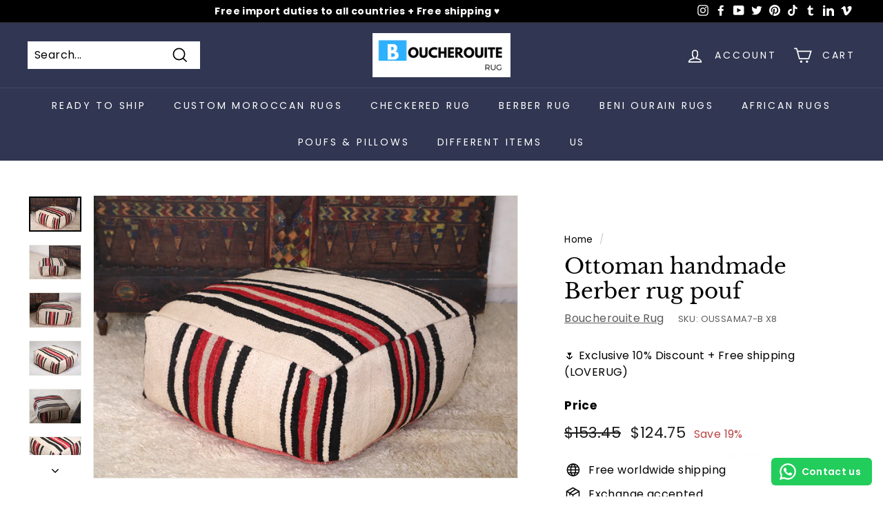

--- FILE ---
content_type: text/html; charset=utf-8
request_url: https://www.boucherouiterug.com/products/ottoman-handmade-berber-rug-pouf
body_size: 41629
content:
<!doctype html>
<html class="no-js" lang="en" dir="ltr">
<head>

  


<script type="text/javascript">
var a = window.performance && window.performance.mark;
if (a) {
  window.performance.mark("shopsheriff.amp-snippet.start");
}
var doc = document;
var redirect = "/cart" === window.location.pathname
&& (doc.referrer.includes("ampproject.org") || doc.referrer.includes("/a/s/") )
&& !doc.location.search.includes("utm");

if(redirect) {
  var f = doc.location.search ? "&" : "?";
  window.location =
    window.location.origin
  + window.location.pathname
  + f
  + "utm_source=shopsheriff&utm_medium=amp&utm_campaign=shopsheriff&utm_content=add-to-cart";
}
if (a) {
  window.performance.mark("shopsheriff.amp-snippet.end");
}
      </script>


   <link rel="amphtml" href="https://www.boucherouiterug.com/a/s/products/ottoman-handmade-berber-rug-pouf">



  <meta charset="utf-8">
  <meta http-equiv="X-UA-Compatible" content="IE=edge,chrome=1">
  <meta name="viewport" content="width=device-width,initial-scale=1">
  <meta name="theme-color" content="#313652">
  <link rel="canonical" href="https://www.boucherouiterug.com/products/ottoman-handmade-berber-rug-pouf">
  <link rel="preload" as="style" href="//www.boucherouiterug.com/cdn/shop/t/18/assets/theme.css?v=32047107964351082541759331638">
  <link rel="preload" as="script" href="//www.boucherouiterug.com/cdn/shop/t/18/assets/theme.min.js?v=16155855099866175591625589245">
  <link rel="preconnect" href="https://cdn.shopify.com">
  <link rel="preconnect" href="https://fonts.shopifycdn.com">
  <link rel="dns-prefetch" href="https://productreviews.shopifycdn.com">
  <link rel="dns-prefetch" href="https://ajax.googleapis.com">
  <link rel="dns-prefetch" href="https://maps.googleapis.com">
  <link rel="dns-prefetch" href="https://maps.gstatic.com">
   
   <meta name="google-site-verification" content="z9T_bhm3fradW_nKbJBFA6DPUUawLnPa_ac2PSVErbY" />
    <meta name="robots" content="index" />
  <meta name="keywords" content="Berber carpets, Moroccan rug for sale, Moroccan rugs, berber, atlas, azilal, marrakech | Boucherouite rug">
  <meta name="msvalidate.01" content="8B6C8D9FA0CD37E2EBA6488A6597229F" />
  <meta name="google-site-verification" content="jDXWp72qGbMPwTPpzPJkeLL_5QIZEf4gI10dDX_g3Pk" />
  <meta name="p:domain_verify" content="48b3fc0a27f5fb9af41b974a59bc9d9e"/>
  <meta name="yandex-verification" content="523ba94dccf2e7e8" />
  <!-- Leveraging Browser Caching -->
  <meta http-equiv="Cache-Control" content="no-cache, no-store, must-revalidate" />
  
  <meta http-equiv="Pragma" content="no-cache" />
  <meta http-equiv="Expires" content="0" />  
   <!-- Microsoft --> 
  <meta name="msvalidate.01" content="6AFBB89717CB01B6546FE473F09D38FC" />
  <!-- Clarity tracking code for https://www.boucherouiterug.com/ -->
  <script>   
    (function(c,l,a,r,i,t,y){        c[a]=c[a]||function(){(c[a].q=c[a].q||[]).push(arguments)};        t=l.createElement(r);t.async=1;t.src="https://www.clarity.ms/tag/"+i+"?ref=bwt";        y=l.getElementsByTagName(r)[0];y.parentNode.insertBefore(t,y);    })(window, document, "clarity", "script", "cydc4c8xgt");
  </script>
  
  <!-- Global site tag (gtag.js) - Google Ads: 963378038 -->
<script async src="https://www.googletagmanager.com/gtag/js?id=AW-963378038"></script>
<script>
  window.dataLayer = window.dataLayer || [];
  function gtag(){dataLayer.push(arguments);}
  gtag('js', new Date());

  gtag('config', 'AW-963378038');
</script>
  
<!-- Event snippet for Website traffic conversion page -->
<script>
  gtag('event', 'conversion', {'send_to': 'AW-963378038/PcH7CK6q1oACEPb2r8sD'});
</script>


  <meta name="google-site-verification" content="QsUzgZfg3E5GcA9bBUF1VXYMHrz5IqUs_E6E690Thfo" />
  


  <meta name="p:domain_verify" content="48b3fc0a27f5fb9af41b974a59bc9d9e"/>
  
  <!-- Global site tag (gtag.js) - Google Analytics -->
<script async src="https://www.googletagmanager.com/gtag/js?id=UA-126247666-1"></script>
<script>
  window.dataLayer = window.dataLayer || [];
  function gtag(){dataLayer.push(arguments);}
  gtag('js', new Date());

  gtag('config', 'UA-126247666-1');
</script>

  
	<script>
		!function (w, d, t) {
		  w.TiktokAnalyticsObject=t;var ttq=w[t]=w[t]||[];ttq.methods=["page","track","identify","instances","debug","on","off","once","ready","alias","group","enableCookie","disableCookie"],ttq.setAndDefer=function(t,e){t[e]=function(){t.push([e].concat(Array.prototype.slice.call(arguments,0)))}};for(var i=0;i<ttq.methods.length;i++)ttq.setAndDefer(ttq,ttq.methods[i]);ttq.instance=function(t){for(var e=ttq._i[t]||[],n=0;n<ttq.methods.length;n++)ttq.setAndDefer(e,ttq.methods[n]);return e},ttq.load=function(e,n){var i="https://analytics.tiktok.com/i18n/pixel/events.js";ttq._i=ttq._i||{},ttq._i[e]=[],ttq._i[e]._u=i,ttq._t=ttq._t||{},ttq._t[e]=+new Date,ttq._o=ttq._o||{},ttq._o[e]=n||{};var o=document.createElement("script");o.type="text/javascript",o.async=!0,o.src=i+"?sdkid="+e+"&lib="+t;var a=document.getElementsByTagName("script")[0];a.parentNode.insertBefore(o,a)};
		
		  ttq.load('C50UFSBMLFUNS6NQ1K2G');
		  ttq.page();
		}(window, document, 'ttq');
	</script><link rel="shortcut icon" href="//www.boucherouiterug.com/cdn/shop/files/ms-icon-310x310_32x32.png?v=1613509360" type="image/png" /><title>Ottoman handmade Berber rug pouf
&ndash; Boucherouite Rug
</title>
<meta name="description" content="This Berber rug pouf is the perfect addition to any home. With a cover made from 100% authentic wool, it&#39;s perfect for both warmth and comfort."><meta property="og:site_name" content="Boucherouite Rug">
  <meta property="og:url" content="https://www.boucherouiterug.com/products/ottoman-handmade-berber-rug-pouf">
  <meta property="og:title" content="Ottoman handmade Berber rug pouf">
  <meta property="og:type" content="product">
  <meta property="og:description" content="This Berber rug pouf is the perfect addition to any home. With a cover made from 100% authentic wool, it&#39;s perfect for both warmth and comfort."><meta property="og:image" content="http://www.boucherouiterug.com/cdn/shop/products/765A6708.jpg?v=1672649543">
    <meta property="og:image:secure_url" content="https://www.boucherouiterug.com/cdn/shop/products/765A6708.jpg?v=1672649543">
    <meta property="og:image:width" content="2000">
    <meta property="og:image:height" content="1333"><meta name="twitter:site" content="@Moroccanrugs2">
  <meta name="twitter:card" content="summary_large_image">
  <meta name="twitter:title" content="Ottoman handmade Berber rug pouf">
  <meta name="twitter:description" content="This Berber rug pouf is the perfect addition to any home. With a cover made from 100% authentic wool, it&#39;s perfect for both warmth and comfort.">
<style data-shopify>@font-face {
  font-family: "Libre Baskerville";
  font-weight: 400;
  font-style: normal;
  font-display: swap;
  src: url("//www.boucherouiterug.com/cdn/fonts/libre_baskerville/librebaskerville_n4.2ec9ee517e3ce28d5f1e6c6e75efd8a97e59c189.woff2") format("woff2"),
       url("//www.boucherouiterug.com/cdn/fonts/libre_baskerville/librebaskerville_n4.323789551b85098885c8eccedfb1bd8f25f56007.woff") format("woff");
}

  @font-face {
  font-family: Poppins;
  font-weight: 400;
  font-style: normal;
  font-display: swap;
  src: url("//www.boucherouiterug.com/cdn/fonts/poppins/poppins_n4.0ba78fa5af9b0e1a374041b3ceaadf0a43b41362.woff2") format("woff2"),
       url("//www.boucherouiterug.com/cdn/fonts/poppins/poppins_n4.214741a72ff2596839fc9760ee7a770386cf16ca.woff") format("woff");
}


  @font-face {
  font-family: Poppins;
  font-weight: 600;
  font-style: normal;
  font-display: swap;
  src: url("//www.boucherouiterug.com/cdn/fonts/poppins/poppins_n6.aa29d4918bc243723d56b59572e18228ed0786f6.woff2") format("woff2"),
       url("//www.boucherouiterug.com/cdn/fonts/poppins/poppins_n6.5f815d845fe073750885d5b7e619ee00e8111208.woff") format("woff");
}

  @font-face {
  font-family: Poppins;
  font-weight: 400;
  font-style: italic;
  font-display: swap;
  src: url("//www.boucherouiterug.com/cdn/fonts/poppins/poppins_i4.846ad1e22474f856bd6b81ba4585a60799a9f5d2.woff2") format("woff2"),
       url("//www.boucherouiterug.com/cdn/fonts/poppins/poppins_i4.56b43284e8b52fc64c1fd271f289a39e8477e9ec.woff") format("woff");
}

  @font-face {
  font-family: Poppins;
  font-weight: 600;
  font-style: italic;
  font-display: swap;
  src: url("//www.boucherouiterug.com/cdn/fonts/poppins/poppins_i6.bb8044d6203f492888d626dafda3c2999253e8e9.woff2") format("woff2"),
       url("//www.boucherouiterug.com/cdn/fonts/poppins/poppins_i6.e233dec1a61b1e7dead9f920159eda42280a02c3.woff") format("woff");
}

</style><link href="//www.boucherouiterug.com/cdn/shop/t/18/assets/theme.css?v=32047107964351082541759331638" rel="stylesheet" type="text/css" media="all" />
<style data-shopify>:root {
    --typeHeaderPrimary: "Libre Baskerville";
    --typeHeaderFallback: serif;
    --typeHeaderSize: 36px;
    --typeHeaderWeight: 400;
    --typeHeaderLineHeight: 1.2;
    --typeHeaderSpacing: 0.0em;

    --typeBasePrimary:Poppins;
    --typeBaseFallback:sans-serif;
    --typeBaseSize: 16px;
    --typeBaseWeight: 400;
    --typeBaseSpacing: 0.025em;
    --typeBaseLineHeight: 1.5;

    --colorSmallImageBg: #ffffff;
    --colorSmallImageBgDark: #f7f7f7;
    --colorLargeImageBg: #e7e7e7;
    --colorLargeImageBgLight: #ffffff;

    --iconWeight: 4px;
    --iconLinecaps: miter;

    
      --buttonRadius: 0px;
      --btnPadding: 11px 20px;
    

    
      --roundness: 0px;
    

    
      --gridThickness: 0px;
    

    --productTileMargin: 10%;
    --collectionTileMargin: 17%;

    --swatchSize: 40px;
  }

  @media screen and (max-width: 768px) {
    :root {
      --typeBaseSize: 14px;

      
        --roundness: 0px;
        --btnPadding: 9px 17px;
      
    }
  }</style><script>
    document.documentElement.className = document.documentElement.className.replace('no-js', 'js');

    window.theme = window.theme || {};
    theme.routes = {
      home: "/",
      collections: "/collections",
      cart: "/cart.js",
      cartPage: "/cart",
      cartAdd: "/cart/add.js",
      cartChange: "/cart/change.js",
      search: "/search"
    };
    theme.strings = {
      soldOut: "Sold Out",
      unavailable: "Unavailable",
      inStockLabel: "In stock",
      stockLabel: "Only [count] items in stock",
      willNotShipUntil: "Will not ship until [date]",
      willBeInStockAfter: "Will be in stock after [date]",
      waitingForStock: "Inventory on the way",
      savePrice: "Save [saved_amount]",
      cartEmpty: "Your cart is currently empty.",
      cartTermsConfirmation: "You must agree with the terms and conditions of sales to check out",
      searchCollections: "Collections:",
      searchPages: "Pages:",
      searchArticles: "Articles:"
    };
    theme.settings = {
      dynamicVariantsEnable: true,
      dynamicVariantType: "dropdown",
      cartType: "dropdown",
      isCustomerTemplate: false,
      moneyFormat: "\u003cspan class=\"money conversion-bear-money\"\u003e${{amount}} \u003c\/span\u003e",
      saveType: "percent",
      recentlyViewedEnabled: false,
      productImageSize: "square",
      productImageCover: true,
      predictiveSearch: true,
      predictiveSearchType: "product,article",
      inventoryThreshold: 10,
      superScriptSetting: true,
      superScriptPrice: false,
      quickView: true,
      quickAdd: true,
      themeName: 'Expanse',
      themeVersion: "1.0.5"
    };
  </script>

  <script>window.performance && window.performance.mark && window.performance.mark('shopify.content_for_header.start');</script><meta name="google-site-verification" content="P-fE1fltTCMCYFf5C479WDFDecPk18onD-thu-rHXUc">
<meta id="shopify-digital-wallet" name="shopify-digital-wallet" content="/9753378/digital_wallets/dialog">
<meta name="shopify-checkout-api-token" content="e21c6c68a1608c29d98483b8233b0471">
<meta id="in-context-paypal-metadata" data-shop-id="9753378" data-venmo-supported="true" data-environment="production" data-locale="en_US" data-paypal-v4="true" data-currency="USD">
<link rel="alternate" hreflang="x-default" href="https://www.boucherouiterug.com/products/ottoman-handmade-berber-rug-pouf">
<link rel="alternate" hreflang="en-JP" href="https://www.boucherouiterug.com/en-jp/products/ottoman-handmade-berber-rug-pouf">
<link rel="alternate" type="application/json+oembed" href="https://www.boucherouiterug.com/products/ottoman-handmade-berber-rug-pouf.oembed">
<script async="async" src="/checkouts/internal/preloads.js?locale=en-US"></script>
<script id="shopify-features" type="application/json">{"accessToken":"e21c6c68a1608c29d98483b8233b0471","betas":["rich-media-storefront-analytics"],"domain":"www.boucherouiterug.com","predictiveSearch":true,"shopId":9753378,"locale":"en"}</script>
<script>var Shopify = Shopify || {};
Shopify.shop = "area-rug.myshopify.com";
Shopify.locale = "en";
Shopify.currency = {"active":"USD","rate":"1.0"};
Shopify.country = "US";
Shopify.theme = {"name":"Expanse","id":120320065654,"schema_name":"Expanse","schema_version":"1.0.5","theme_store_id":902,"role":"main"};
Shopify.theme.handle = "null";
Shopify.theme.style = {"id":null,"handle":null};
Shopify.cdnHost = "www.boucherouiterug.com/cdn";
Shopify.routes = Shopify.routes || {};
Shopify.routes.root = "/";</script>
<script type="module">!function(o){(o.Shopify=o.Shopify||{}).modules=!0}(window);</script>
<script>!function(o){function n(){var o=[];function n(){o.push(Array.prototype.slice.apply(arguments))}return n.q=o,n}var t=o.Shopify=o.Shopify||{};t.loadFeatures=n(),t.autoloadFeatures=n()}(window);</script>
<script id="shop-js-analytics" type="application/json">{"pageType":"product"}</script>
<script defer="defer" async type="module" src="//www.boucherouiterug.com/cdn/shopifycloud/shop-js/modules/v2/client.init-shop-cart-sync_D0dqhulL.en.esm.js"></script>
<script defer="defer" async type="module" src="//www.boucherouiterug.com/cdn/shopifycloud/shop-js/modules/v2/chunk.common_CpVO7qML.esm.js"></script>
<script type="module">
  await import("//www.boucherouiterug.com/cdn/shopifycloud/shop-js/modules/v2/client.init-shop-cart-sync_D0dqhulL.en.esm.js");
await import("//www.boucherouiterug.com/cdn/shopifycloud/shop-js/modules/v2/chunk.common_CpVO7qML.esm.js");

  window.Shopify.SignInWithShop?.initShopCartSync?.({"fedCMEnabled":true,"windoidEnabled":true});

</script>
<script>(function() {
  var isLoaded = false;
  function asyncLoad() {
    if (isLoaded) return;
    isLoaded = true;
    var urls = ["https:\/\/toastibar-cdn.makeprosimp.com\/v1\/published\/19984\/9813c1d33fe645729ea80a5f282ae8d9\/790\/app.js?v=1\u0026shop=area-rug.myshopify.com","https:\/\/blockade-script.getverdict.com\/script.js?shop=area-rug.myshopify.com","\/\/cdn.shopify.com\/proxy\/d7c1ca0c25a236d60f1fe2ec9b40b8ffb54562d35b13fbd2f2b46de564d5cec6\/bingshoppingtool-t2app-prod.trafficmanager.net\/uet\/tracking_script?shop=area-rug.myshopify.com\u0026sp-cache-control=cHVibGljLCBtYXgtYWdlPTkwMA","https:\/\/whatschat.shopiapps.in\/script\/sp-whatsapp-app.js?version=1.0\u0026shop=area-rug.myshopify.com","https:\/\/platform-api.sharethis.com\/js\/sharethis.js?shop=area-rug.myshopify.com#property=650869d282fdbb0019b85e87\u0026product=inline-share-buttons\u0026source=inline-share-buttons-shopify\u0026ver=1698943002","https:\/\/configs.carthike.com\/carthike.js?shop=area-rug.myshopify.com","https:\/\/ideafyi.oss-us-west-1.aliyuncs.com\/js\/blocker.js?v=2\u0026shop=area-rug.myshopify.com"];
    for (var i = 0; i < urls.length; i++) {
      var s = document.createElement('script');
      s.type = 'text/javascript';
      s.async = true;
      s.src = urls[i];
      var x = document.getElementsByTagName('script')[0];
      x.parentNode.insertBefore(s, x);
    }
  };
  if(window.attachEvent) {
    window.attachEvent('onload', asyncLoad);
  } else {
    window.addEventListener('load', asyncLoad, false);
  }
})();</script>
<script id="__st">var __st={"a":9753378,"offset":0,"reqid":"1a9cbcdd-7da1-4eb1-bbb2-3d4174c564a2-1765123499","pageurl":"www.boucherouiterug.com\/products\/ottoman-handmade-berber-rug-pouf","u":"3ff1c9b8bd82","p":"product","rtyp":"product","rid":4645730156662};</script>
<script>window.ShopifyPaypalV4VisibilityTracking = true;</script>
<script id="captcha-bootstrap">!function(){'use strict';const t='contact',e='account',n='new_comment',o=[[t,t],['blogs',n],['comments',n],[t,'customer']],c=[[e,'customer_login'],[e,'guest_login'],[e,'recover_customer_password'],[e,'create_customer']],r=t=>t.map((([t,e])=>`form[action*='/${t}']:not([data-nocaptcha='true']) input[name='form_type'][value='${e}']`)).join(','),a=t=>()=>t?[...document.querySelectorAll(t)].map((t=>t.form)):[];function s(){const t=[...o],e=r(t);return a(e)}const i='password',u='form_key',d=['recaptcha-v3-token','g-recaptcha-response','h-captcha-response',i],f=()=>{try{return window.sessionStorage}catch{return}},m='__shopify_v',_=t=>t.elements[u];function p(t,e,n=!1){try{const o=window.sessionStorage,c=JSON.parse(o.getItem(e)),{data:r}=function(t){const{data:e,action:n}=t;return t[m]||n?{data:e,action:n}:{data:t,action:n}}(c);for(const[e,n]of Object.entries(r))t.elements[e]&&(t.elements[e].value=n);n&&o.removeItem(e)}catch(o){console.error('form repopulation failed',{error:o})}}const l='form_type',E='cptcha';function T(t){t.dataset[E]=!0}const w=window,h=w.document,L='Shopify',v='ce_forms',y='captcha';let A=!1;((t,e)=>{const n=(g='f06e6c50-85a8-45c8-87d0-21a2b65856fe',I='https://cdn.shopify.com/shopifycloud/storefront-forms-hcaptcha/ce_storefront_forms_captcha_hcaptcha.v1.5.2.iife.js',D={infoText:'Protected by hCaptcha',privacyText:'Privacy',termsText:'Terms'},(t,e,n)=>{const o=w[L][v],c=o.bindForm;if(c)return c(t,g,e,D).then(n);var r;o.q.push([[t,g,e,D],n]),r=I,A||(h.body.append(Object.assign(h.createElement('script'),{id:'captcha-provider',async:!0,src:r})),A=!0)});var g,I,D;w[L]=w[L]||{},w[L][v]=w[L][v]||{},w[L][v].q=[],w[L][y]=w[L][y]||{},w[L][y].protect=function(t,e){n(t,void 0,e),T(t)},Object.freeze(w[L][y]),function(t,e,n,w,h,L){const[v,y,A,g]=function(t,e,n){const i=e?o:[],u=t?c:[],d=[...i,...u],f=r(d),m=r(i),_=r(d.filter((([t,e])=>n.includes(e))));return[a(f),a(m),a(_),s()]}(w,h,L),I=t=>{const e=t.target;return e instanceof HTMLFormElement?e:e&&e.form},D=t=>v().includes(t);t.addEventListener('submit',(t=>{const e=I(t);if(!e)return;const n=D(e)&&!e.dataset.hcaptchaBound&&!e.dataset.recaptchaBound,o=_(e),c=g().includes(e)&&(!o||!o.value);(n||c)&&t.preventDefault(),c&&!n&&(function(t){try{if(!f())return;!function(t){const e=f();if(!e)return;const n=_(t);if(!n)return;const o=n.value;o&&e.removeItem(o)}(t);const e=Array.from(Array(32),(()=>Math.random().toString(36)[2])).join('');!function(t,e){_(t)||t.append(Object.assign(document.createElement('input'),{type:'hidden',name:u})),t.elements[u].value=e}(t,e),function(t,e){const n=f();if(!n)return;const o=[...t.querySelectorAll(`input[type='${i}']`)].map((({name:t})=>t)),c=[...d,...o],r={};for(const[a,s]of new FormData(t).entries())c.includes(a)||(r[a]=s);n.setItem(e,JSON.stringify({[m]:1,action:t.action,data:r}))}(t,e)}catch(e){console.error('failed to persist form',e)}}(e),e.submit())}));const S=(t,e)=>{t&&!t.dataset[E]&&(n(t,e.some((e=>e===t))),T(t))};for(const o of['focusin','change'])t.addEventListener(o,(t=>{const e=I(t);D(e)&&S(e,y())}));const B=e.get('form_key'),M=e.get(l),P=B&&M;t.addEventListener('DOMContentLoaded',(()=>{const t=y();if(P)for(const e of t)e.elements[l].value===M&&p(e,B);[...new Set([...A(),...v().filter((t=>'true'===t.dataset.shopifyCaptcha))])].forEach((e=>S(e,t)))}))}(h,new URLSearchParams(w.location.search),n,t,e,['guest_login'])})(!0,!0)}();</script>
<script integrity="sha256-52AcMU7V7pcBOXWImdc/TAGTFKeNjmkeM1Pvks/DTgc=" data-source-attribution="shopify.loadfeatures" defer="defer" src="//www.boucherouiterug.com/cdn/shopifycloud/storefront/assets/storefront/load_feature-81c60534.js" crossorigin="anonymous"></script>
<script data-source-attribution="shopify.dynamic_checkout.dynamic.init">var Shopify=Shopify||{};Shopify.PaymentButton=Shopify.PaymentButton||{isStorefrontPortableWallets:!0,init:function(){window.Shopify.PaymentButton.init=function(){};var t=document.createElement("script");t.src="https://www.boucherouiterug.com/cdn/shopifycloud/portable-wallets/latest/portable-wallets.en.js",t.type="module",document.head.appendChild(t)}};
</script>
<script data-source-attribution="shopify.dynamic_checkout.buyer_consent">
  function portableWalletsHideBuyerConsent(e){var t=document.getElementById("shopify-buyer-consent"),n=document.getElementById("shopify-subscription-policy-button");t&&n&&(t.classList.add("hidden"),t.setAttribute("aria-hidden","true"),n.removeEventListener("click",e))}function portableWalletsShowBuyerConsent(e){var t=document.getElementById("shopify-buyer-consent"),n=document.getElementById("shopify-subscription-policy-button");t&&n&&(t.classList.remove("hidden"),t.removeAttribute("aria-hidden"),n.addEventListener("click",e))}window.Shopify?.PaymentButton&&(window.Shopify.PaymentButton.hideBuyerConsent=portableWalletsHideBuyerConsent,window.Shopify.PaymentButton.showBuyerConsent=portableWalletsShowBuyerConsent);
</script>
<script>
  function portableWalletsCleanup(e){e&&e.src&&console.error("Failed to load portable wallets script "+e.src);var t=document.querySelectorAll("shopify-accelerated-checkout .shopify-payment-button__skeleton, shopify-accelerated-checkout-cart .wallet-cart-button__skeleton"),e=document.getElementById("shopify-buyer-consent");for(let e=0;e<t.length;e++)t[e].remove();e&&e.remove()}function portableWalletsNotLoadedAsModule(e){e instanceof ErrorEvent&&"string"==typeof e.message&&e.message.includes("import.meta")&&"string"==typeof e.filename&&e.filename.includes("portable-wallets")&&(window.removeEventListener("error",portableWalletsNotLoadedAsModule),window.Shopify.PaymentButton.failedToLoad=e,"loading"===document.readyState?document.addEventListener("DOMContentLoaded",window.Shopify.PaymentButton.init):window.Shopify.PaymentButton.init())}window.addEventListener("error",portableWalletsNotLoadedAsModule);
</script>

<script type="module" src="https://www.boucherouiterug.com/cdn/shopifycloud/portable-wallets/latest/portable-wallets.en.js" onError="portableWalletsCleanup(this)" crossorigin="anonymous"></script>
<script nomodule>
  document.addEventListener("DOMContentLoaded", portableWalletsCleanup);
</script>

<link id="shopify-accelerated-checkout-styles" rel="stylesheet" media="screen" href="https://www.boucherouiterug.com/cdn/shopifycloud/portable-wallets/latest/accelerated-checkout-backwards-compat.css" crossorigin="anonymous">
<style id="shopify-accelerated-checkout-cart">
        #shopify-buyer-consent {
  margin-top: 1em;
  display: inline-block;
  width: 100%;
}

#shopify-buyer-consent.hidden {
  display: none;
}

#shopify-subscription-policy-button {
  background: none;
  border: none;
  padding: 0;
  text-decoration: underline;
  font-size: inherit;
  cursor: pointer;
}

#shopify-subscription-policy-button::before {
  box-shadow: none;
}

      </style>

<script>window.performance && window.performance.mark && window.performance.mark('shopify.content_for_header.end');</script>

  <script src="//www.boucherouiterug.com/cdn/shop/t/18/assets/vendor-scripts-v0.js" defer="defer"></script>
  <script src="//www.boucherouiterug.com/cdn/shop/t/18/assets/theme.min.js?v=16155855099866175591625589245" defer="defer"></script><link href="//www.boucherouiterug.com/cdn/shop/t/18/assets/customized-styles.css?v=139030229903192805541634551052" rel="stylesheet" type="text/css" media="all" />  <!-- "snippets/weglot_hreftags.liquid" was not rendered, the associated app was uninstalled -->
<!-- "snippets/weglot_switcher.liquid" was not rendered, the associated app was uninstalled -->
<!-- BEGIN app block: shopify://apps/seo-manager-venntov/blocks/seomanager/c54c366f-d4bb-4d52-8d2f-dd61ce8e7e12 --><!-- BEGIN app snippet: SEOManager4 -->
<meta name='seomanager' content='4.0.5' /> 


<script>
	function sm_htmldecode(str) {
		var txt = document.createElement('textarea');
		txt.innerHTML = str;
		return txt.value;
	}

	var venntov_title = sm_htmldecode("Ottoman handmade Berber rug pouf - kilim poufs");
	var venntov_description = sm_htmldecode(" This Berber rug pouf is the perfect addition to any home. With a cover made from 100% authentic wool, it&#39;s perfect for both warmth and comfort.");
	
	if (venntov_title != '') {
		document.title = venntov_title;	
	}
	else {
		document.title = "Ottoman handmade Berber rug pouf";	
	}

	if (document.querySelector('meta[name="description"]') == null) {
		var venntov_desc = document.createElement('meta');
		venntov_desc.name = "description";
		venntov_desc.content = venntov_description;
		var venntov_head = document.head;
		venntov_head.appendChild(venntov_desc);
	} else {
		document.querySelector('meta[name="description"]').setAttribute("content", venntov_description);
	}
</script>

<script>
	var venntov_robotVals = "index, follow, max-image-preview:large, max-snippet:-1, max-video-preview:-1";
	if (venntov_robotVals !== "") {
		document.querySelectorAll("[name='robots']").forEach(e => e.remove());
		var venntov_robotMeta = document.createElement('meta');
		venntov_robotMeta.name = "robots";
		venntov_robotMeta.content = venntov_robotVals;
		var venntov_head = document.head;
		venntov_head.appendChild(venntov_robotMeta);
	}
</script>

<script>
	var venntov_googleVals = "notranslate";
	if (venntov_googleVals !== "") {
		document.querySelectorAll("[name='google']").forEach(e => e.remove());
		var venntov_googleMeta = document.createElement('meta');
		venntov_googleMeta.name = "google";
		venntov_googleMeta.content = venntov_googleVals;
		var venntov_head = document.head;
		venntov_head.appendChild(venntov_googleMeta);
	}
	</script><meta name="google-site-verification" content="jDXWp72qGbMPwTPpzPJkeLL_5QIZEf4gI10dDX_g3Pk" />
	<!-- JSON-LD support -->
			<script type="application/ld+json">
			{
				"@context": "https://schema.org",
				"@id": "https://www.boucherouiterug.com/products/ottoman-handmade-berber-rug-pouf",
				"@type": "Product","sku": "OUSSAMA7-B X8","mpn": "OUSSAMA7-B X8","brand": {
					"@type": "Brand",
					"name": "Boucherouite Rug"
				},
				"description": "Bring soft elegance and cultural richness into your space with this handmade Moroccan kilim pouf. Woven from repurposed vintage rugs, it carries the quiet soul of traditional Berber craftsmanship in every thread. The muted pastel tones—dusty rose, pale peach, and earthy beige—create a calming palette that blends effortlessly into minimalist, boho, or neutral interiors. Whether styled as a low seat, footrest, or accent cushion, this pouf adds a grounded, organic feel to your room.\nMaterial:• Handwoven from vintage Moroccan kilim rugs made of natural wool• Durable texture with gentle softness—ideal for daily use• Crafted by skilled artisans using traditional techniques passed through generations\nDesign:• Subtle geometric motifs in faded rose, peach, beige, and sandy yellow• Naturally distressed pattern gives it a timeworn, authentic character• Beautiful from every angle—versatile for living rooms, bedrooms, or cozy corners\nShipping:• Free worldwide shipping on all orders• Dispatched within 3–5 business days with tracking number provided\nEach pouf is a unique heirloom—rich in history, warmth, and quiet sophistication.\nThis ottoman floor berber cushion is made from a Very Old Moroccan rug. \nSmooth zipper on the bottom.\nref: OUSSAMA7-B X8\nDIMENSIONS :\nL  : 61 CM = 24’’ INCHES\nW : 61 CM = 24’’ INCHES\nHEIGHT : 32cm  =  13\" INCHES\nwe ship this Moroccan pouf unstuffed, Please watch the video on the link below, it shows smart tips of how you can stuff a Moroccan pillow in less than 2 minutes at zero dollars, please watch the video\n            How to stuff a Moroccan ottoman pouf\n",
				"url": "https://www.boucherouiterug.com/products/ottoman-handmade-berber-rug-pouf",
				"name": "Ottoman handmade Berber rug pouf","image": "https://www.boucherouiterug.com/cdn/shop/products/765A6708.jpg?v=1672649543&width=1024","offers": [{
							"@type": "Offer",
							"availability": "https://schema.org/InStock",
							"itemCondition": "https://schema.org/NewCondition",
							"priceCurrency": "USD",
							"price": "124.75",
							"priceValidUntil": "2026-12-07",
							"url": "https://www.boucherouiterug.com/products/ottoman-handmade-berber-rug-pouf?variant=32238160969846",
							"checkoutPageURLTemplate": "https://www.boucherouiterug.com/cart/add?id=32238160969846&quantity=1",
								"image": "https://www.boucherouiterug.com/cdn/shop/products/765A6708.jpg?v=1672649543&width=1024",
							"mpn": "OUSSAMA7-B X8",
								"sku": "OUSSAMA7-B X8",
							"seller": {
								"@type": "Organization",
								"name": "Boucherouite Rug"
							}
						}]}
			</script>
<script type="application/ld+json">
				{
					"@context": "http://schema.org",
					"@type": "BreadcrumbList",
					"name": "Breadcrumbs",
					"itemListElement": [{
							"@type": "ListItem",
							"position": 1,
							"name": "Ottoman handmade Berber rug pouf",
							"item": "https://www.boucherouiterug.com/products/ottoman-handmade-berber-rug-pouf"
						}]
				}
				</script>
<!-- 524F4D20383A3331 --><!-- END app snippet -->

<!-- END app block --><!-- BEGIN app block: shopify://apps/ck-whatsapp/blocks/app-embed-block/ce4c5d89-06d5-4502-b18d-35d424a3f693 --><!-- END app block --><!-- BEGIN app block: shopify://apps/ultimate-product-icons/blocks/app-embed-block/42c1dd38-3f32-4069-9b37-3ccc8e6db688 -->
<!-- END app block --><script src="https://cdn.shopify.com/extensions/019a80f9-1625-72ae-acb4-a68f4f57da5e/whatsapp-crm-dev-15/assets/carthike.js" type="text/javascript" defer="defer"></script>
<script src="https://cdn.shopify.com/extensions/b71f3499-d380-4614-acf3-3b908ae28e7b/0.3.0/assets/trustseals.min.js" type="text/javascript" defer="defer"></script>
<script src="https://cdn.shopify.com/extensions/0199767f-28e2-7d08-a330-ead3acf1e056/toastibar-15/assets/mps-toastibar.min.js" type="text/javascript" defer="defer"></script>
<link href="https://monorail-edge.shopifysvc.com" rel="dns-prefetch">
<script>(function(){if ("sendBeacon" in navigator && "performance" in window) {try {var session_token_from_headers = performance.getEntriesByType('navigation')[0].serverTiming.find(x => x.name == '_s').description;} catch {var session_token_from_headers = undefined;}var session_cookie_matches = document.cookie.match(/_shopify_s=([^;]*)/);var session_token_from_cookie = session_cookie_matches && session_cookie_matches.length === 2 ? session_cookie_matches[1] : "";var session_token = session_token_from_headers || session_token_from_cookie || "";function handle_abandonment_event(e) {var entries = performance.getEntries().filter(function(entry) {return /monorail-edge.shopifysvc.com/.test(entry.name);});if (!window.abandonment_tracked && entries.length === 0) {window.abandonment_tracked = true;var currentMs = Date.now();var navigation_start = performance.timing.navigationStart;var payload = {shop_id: 9753378,url: window.location.href,navigation_start,duration: currentMs - navigation_start,session_token,page_type: "product"};window.navigator.sendBeacon("https://monorail-edge.shopifysvc.com/v1/produce", JSON.stringify({schema_id: "online_store_buyer_site_abandonment/1.1",payload: payload,metadata: {event_created_at_ms: currentMs,event_sent_at_ms: currentMs}}));}}window.addEventListener('pagehide', handle_abandonment_event);}}());</script>
<script id="web-pixels-manager-setup">(function e(e,d,r,n,o){if(void 0===o&&(o={}),!Boolean(null===(a=null===(i=window.Shopify)||void 0===i?void 0:i.analytics)||void 0===a?void 0:a.replayQueue)){var i,a;window.Shopify=window.Shopify||{};var t=window.Shopify;t.analytics=t.analytics||{};var s=t.analytics;s.replayQueue=[],s.publish=function(e,d,r){return s.replayQueue.push([e,d,r]),!0};try{self.performance.mark("wpm:start")}catch(e){}var l=function(){var e={modern:/Edge?\/(1{2}[4-9]|1[2-9]\d|[2-9]\d{2}|\d{4,})\.\d+(\.\d+|)|Firefox\/(1{2}[4-9]|1[2-9]\d|[2-9]\d{2}|\d{4,})\.\d+(\.\d+|)|Chrom(ium|e)\/(9{2}|\d{3,})\.\d+(\.\d+|)|(Maci|X1{2}).+ Version\/(15\.\d+|(1[6-9]|[2-9]\d|\d{3,})\.\d+)([,.]\d+|)( \(\w+\)|)( Mobile\/\w+|) Safari\/|Chrome.+OPR\/(9{2}|\d{3,})\.\d+\.\d+|(CPU[ +]OS|iPhone[ +]OS|CPU[ +]iPhone|CPU IPhone OS|CPU iPad OS)[ +]+(15[._]\d+|(1[6-9]|[2-9]\d|\d{3,})[._]\d+)([._]\d+|)|Android:?[ /-](13[3-9]|1[4-9]\d|[2-9]\d{2}|\d{4,})(\.\d+|)(\.\d+|)|Android.+Firefox\/(13[5-9]|1[4-9]\d|[2-9]\d{2}|\d{4,})\.\d+(\.\d+|)|Android.+Chrom(ium|e)\/(13[3-9]|1[4-9]\d|[2-9]\d{2}|\d{4,})\.\d+(\.\d+|)|SamsungBrowser\/([2-9]\d|\d{3,})\.\d+/,legacy:/Edge?\/(1[6-9]|[2-9]\d|\d{3,})\.\d+(\.\d+|)|Firefox\/(5[4-9]|[6-9]\d|\d{3,})\.\d+(\.\d+|)|Chrom(ium|e)\/(5[1-9]|[6-9]\d|\d{3,})\.\d+(\.\d+|)([\d.]+$|.*Safari\/(?![\d.]+ Edge\/[\d.]+$))|(Maci|X1{2}).+ Version\/(10\.\d+|(1[1-9]|[2-9]\d|\d{3,})\.\d+)([,.]\d+|)( \(\w+\)|)( Mobile\/\w+|) Safari\/|Chrome.+OPR\/(3[89]|[4-9]\d|\d{3,})\.\d+\.\d+|(CPU[ +]OS|iPhone[ +]OS|CPU[ +]iPhone|CPU IPhone OS|CPU iPad OS)[ +]+(10[._]\d+|(1[1-9]|[2-9]\d|\d{3,})[._]\d+)([._]\d+|)|Android:?[ /-](13[3-9]|1[4-9]\d|[2-9]\d{2}|\d{4,})(\.\d+|)(\.\d+|)|Mobile Safari.+OPR\/([89]\d|\d{3,})\.\d+\.\d+|Android.+Firefox\/(13[5-9]|1[4-9]\d|[2-9]\d{2}|\d{4,})\.\d+(\.\d+|)|Android.+Chrom(ium|e)\/(13[3-9]|1[4-9]\d|[2-9]\d{2}|\d{4,})\.\d+(\.\d+|)|Android.+(UC? ?Browser|UCWEB|U3)[ /]?(15\.([5-9]|\d{2,})|(1[6-9]|[2-9]\d|\d{3,})\.\d+)\.\d+|SamsungBrowser\/(5\.\d+|([6-9]|\d{2,})\.\d+)|Android.+MQ{2}Browser\/(14(\.(9|\d{2,})|)|(1[5-9]|[2-9]\d|\d{3,})(\.\d+|))(\.\d+|)|K[Aa][Ii]OS\/(3\.\d+|([4-9]|\d{2,})\.\d+)(\.\d+|)/},d=e.modern,r=e.legacy,n=navigator.userAgent;return n.match(d)?"modern":n.match(r)?"legacy":"unknown"}(),u="modern"===l?"modern":"legacy",c=(null!=n?n:{modern:"",legacy:""})[u],f=function(e){return[e.baseUrl,"/wpm","/b",e.hashVersion,"modern"===e.buildTarget?"m":"l",".js"].join("")}({baseUrl:d,hashVersion:r,buildTarget:u}),m=function(e){var d=e.version,r=e.bundleTarget,n=e.surface,o=e.pageUrl,i=e.monorailEndpoint;return{emit:function(e){var a=e.status,t=e.errorMsg,s=(new Date).getTime(),l=JSON.stringify({metadata:{event_sent_at_ms:s},events:[{schema_id:"web_pixels_manager_load/3.1",payload:{version:d,bundle_target:r,page_url:o,status:a,surface:n,error_msg:t},metadata:{event_created_at_ms:s}}]});if(!i)return console&&console.warn&&console.warn("[Web Pixels Manager] No Monorail endpoint provided, skipping logging."),!1;try{return self.navigator.sendBeacon.bind(self.navigator)(i,l)}catch(e){}var u=new XMLHttpRequest;try{return u.open("POST",i,!0),u.setRequestHeader("Content-Type","text/plain"),u.send(l),!0}catch(e){return console&&console.warn&&console.warn("[Web Pixels Manager] Got an unhandled error while logging to Monorail."),!1}}}}({version:r,bundleTarget:l,surface:e.surface,pageUrl:self.location.href,monorailEndpoint:e.monorailEndpoint});try{o.browserTarget=l,function(e){var d=e.src,r=e.async,n=void 0===r||r,o=e.onload,i=e.onerror,a=e.sri,t=e.scriptDataAttributes,s=void 0===t?{}:t,l=document.createElement("script"),u=document.querySelector("head"),c=document.querySelector("body");if(l.async=n,l.src=d,a&&(l.integrity=a,l.crossOrigin="anonymous"),s)for(var f in s)if(Object.prototype.hasOwnProperty.call(s,f))try{l.dataset[f]=s[f]}catch(e){}if(o&&l.addEventListener("load",o),i&&l.addEventListener("error",i),u)u.appendChild(l);else{if(!c)throw new Error("Did not find a head or body element to append the script");c.appendChild(l)}}({src:f,async:!0,onload:function(){if(!function(){var e,d;return Boolean(null===(d=null===(e=window.Shopify)||void 0===e?void 0:e.analytics)||void 0===d?void 0:d.initialized)}()){var d=window.webPixelsManager.init(e)||void 0;if(d){var r=window.Shopify.analytics;r.replayQueue.forEach((function(e){var r=e[0],n=e[1],o=e[2];d.publishCustomEvent(r,n,o)})),r.replayQueue=[],r.publish=d.publishCustomEvent,r.visitor=d.visitor,r.initialized=!0}}},onerror:function(){return m.emit({status:"failed",errorMsg:"".concat(f," has failed to load")})},sri:function(e){var d=/^sha384-[A-Za-z0-9+/=]+$/;return"string"==typeof e&&d.test(e)}(c)?c:"",scriptDataAttributes:o}),m.emit({status:"loading"})}catch(e){m.emit({status:"failed",errorMsg:(null==e?void 0:e.message)||"Unknown error"})}}})({shopId: 9753378,storefrontBaseUrl: "https://www.boucherouiterug.com",extensionsBaseUrl: "https://extensions.shopifycdn.com/cdn/shopifycloud/web-pixels-manager",monorailEndpoint: "https://monorail-edge.shopifysvc.com/unstable/produce_batch",surface: "storefront-renderer",enabledBetaFlags: ["2dca8a86"],webPixelsConfigList: [{"id":"383778934","configuration":"{\"config\":\"{\\\"pixel_id\\\":\\\"AW-944401681\\\",\\\"target_country\\\":\\\"US\\\",\\\"gtag_events\\\":[{\\\"type\\\":\\\"page_view\\\",\\\"action_label\\\":\\\"AW-944401681\\\/VS8fCLzYq6cBEJHaqcID\\\"},{\\\"type\\\":\\\"purchase\\\",\\\"action_label\\\":\\\"AW-944401681\\\/RQpwCL_Yq6cBEJHaqcID\\\"},{\\\"type\\\":\\\"view_item\\\",\\\"action_label\\\":\\\"AW-944401681\\\/RJTBCMLYq6cBEJHaqcID\\\"},{\\\"type\\\":\\\"add_to_cart\\\",\\\"action_label\\\":\\\"AW-944401681\\\/WIu-CMXYq6cBEJHaqcID\\\"},{\\\"type\\\":\\\"begin_checkout\\\",\\\"action_label\\\":\\\"AW-944401681\\\/-Eg1CMjYq6cBEJHaqcID\\\"},{\\\"type\\\":\\\"search\\\",\\\"action_label\\\":\\\"AW-944401681\\\/IYWvCMvYq6cBEJHaqcID\\\"},{\\\"type\\\":\\\"add_payment_info\\\",\\\"action_label\\\":\\\"AW-944401681\\\/01THCM7Yq6cBEJHaqcID\\\"}],\\\"enable_monitoring_mode\\\":false}\"}","eventPayloadVersion":"v1","runtimeContext":"OPEN","scriptVersion":"b2a88bafab3e21179ed38636efcd8a93","type":"APP","apiClientId":1780363,"privacyPurposes":[],"dataSharingAdjustments":{"protectedCustomerApprovalScopes":["read_customer_address","read_customer_email","read_customer_name","read_customer_personal_data","read_customer_phone"]}},{"id":"40075382","configuration":"{\"tagID\":\"2614733871776\"}","eventPayloadVersion":"v1","runtimeContext":"STRICT","scriptVersion":"18031546ee651571ed29edbe71a3550b","type":"APP","apiClientId":3009811,"privacyPurposes":["ANALYTICS","MARKETING","SALE_OF_DATA"],"dataSharingAdjustments":{"protectedCustomerApprovalScopes":["read_customer_address","read_customer_email","read_customer_name","read_customer_personal_data","read_customer_phone"]}},{"id":"5275766","configuration":"{\"myshopifyDomain\":\"area-rug.myshopify.com\"}","eventPayloadVersion":"v1","runtimeContext":"STRICT","scriptVersion":"23b97d18e2aa74363140dc29c9284e87","type":"APP","apiClientId":2775569,"privacyPurposes":["ANALYTICS","MARKETING","SALE_OF_DATA"],"dataSharingAdjustments":{"protectedCustomerApprovalScopes":[]}},{"id":"45580406","eventPayloadVersion":"v1","runtimeContext":"LAX","scriptVersion":"1","type":"CUSTOM","privacyPurposes":["MARKETING"],"name":"Meta pixel (migrated)"},{"id":"54788214","eventPayloadVersion":"v1","runtimeContext":"LAX","scriptVersion":"1","type":"CUSTOM","privacyPurposes":["ANALYTICS"],"name":"Google Analytics tag (migrated)"},{"id":"shopify-app-pixel","configuration":"{}","eventPayloadVersion":"v1","runtimeContext":"STRICT","scriptVersion":"0450","apiClientId":"shopify-pixel","type":"APP","privacyPurposes":["ANALYTICS","MARKETING"]},{"id":"shopify-custom-pixel","eventPayloadVersion":"v1","runtimeContext":"LAX","scriptVersion":"0450","apiClientId":"shopify-pixel","type":"CUSTOM","privacyPurposes":["ANALYTICS","MARKETING"]}],isMerchantRequest: false,initData: {"shop":{"name":"Boucherouite Rug","paymentSettings":{"currencyCode":"USD"},"myshopifyDomain":"area-rug.myshopify.com","countryCode":"US","storefrontUrl":"https:\/\/www.boucherouiterug.com"},"customer":null,"cart":null,"checkout":null,"productVariants":[{"price":{"amount":124.75,"currencyCode":"USD"},"product":{"title":"Ottoman handmade Berber rug pouf","vendor":"Boucherouite Rug","id":"4645730156662","untranslatedTitle":"Ottoman handmade Berber rug pouf","url":"\/products\/ottoman-handmade-berber-rug-pouf","type":"kilim poufs"},"id":"32238160969846","image":{"src":"\/\/www.boucherouiterug.com\/cdn\/shop\/products\/765A6708.jpg?v=1672649543"},"sku":"OUSSAMA7-B X8","title":"Default Title","untranslatedTitle":"Default Title"}],"purchasingCompany":null},},"https://www.boucherouiterug.com/cdn","ae1676cfwd2530674p4253c800m34e853cb",{"modern":"","legacy":""},{"shopId":"9753378","storefrontBaseUrl":"https:\/\/www.boucherouiterug.com","extensionBaseUrl":"https:\/\/extensions.shopifycdn.com\/cdn\/shopifycloud\/web-pixels-manager","surface":"storefront-renderer","enabledBetaFlags":"[\"2dca8a86\"]","isMerchantRequest":"false","hashVersion":"ae1676cfwd2530674p4253c800m34e853cb","publish":"custom","events":"[[\"page_viewed\",{}],[\"product_viewed\",{\"productVariant\":{\"price\":{\"amount\":124.75,\"currencyCode\":\"USD\"},\"product\":{\"title\":\"Ottoman handmade Berber rug pouf\",\"vendor\":\"Boucherouite Rug\",\"id\":\"4645730156662\",\"untranslatedTitle\":\"Ottoman handmade Berber rug pouf\",\"url\":\"\/products\/ottoman-handmade-berber-rug-pouf\",\"type\":\"kilim poufs\"},\"id\":\"32238160969846\",\"image\":{\"src\":\"\/\/www.boucherouiterug.com\/cdn\/shop\/products\/765A6708.jpg?v=1672649543\"},\"sku\":\"OUSSAMA7-B X8\",\"title\":\"Default Title\",\"untranslatedTitle\":\"Default Title\"}}]]"});</script><script>
  window.ShopifyAnalytics = window.ShopifyAnalytics || {};
  window.ShopifyAnalytics.meta = window.ShopifyAnalytics.meta || {};
  window.ShopifyAnalytics.meta.currency = 'USD';
  var meta = {"product":{"id":4645730156662,"gid":"gid:\/\/shopify\/Product\/4645730156662","vendor":"Boucherouite Rug","type":"kilim poufs","variants":[{"id":32238160969846,"price":12475,"name":"Ottoman handmade Berber rug pouf","public_title":null,"sku":"OUSSAMA7-B X8"}],"remote":false},"page":{"pageType":"product","resourceType":"product","resourceId":4645730156662}};
  for (var attr in meta) {
    window.ShopifyAnalytics.meta[attr] = meta[attr];
  }
</script>
<script class="analytics">
  (function () {
    var customDocumentWrite = function(content) {
      var jquery = null;

      if (window.jQuery) {
        jquery = window.jQuery;
      } else if (window.Checkout && window.Checkout.$) {
        jquery = window.Checkout.$;
      }

      if (jquery) {
        jquery('body').append(content);
      }
    };

    var hasLoggedConversion = function(token) {
      if (token) {
        return document.cookie.indexOf('loggedConversion=' + token) !== -1;
      }
      return false;
    }

    var setCookieIfConversion = function(token) {
      if (token) {
        var twoMonthsFromNow = new Date(Date.now());
        twoMonthsFromNow.setMonth(twoMonthsFromNow.getMonth() + 2);

        document.cookie = 'loggedConversion=' + token + '; expires=' + twoMonthsFromNow;
      }
    }

    var trekkie = window.ShopifyAnalytics.lib = window.trekkie = window.trekkie || [];
    if (trekkie.integrations) {
      return;
    }
    trekkie.methods = [
      'identify',
      'page',
      'ready',
      'track',
      'trackForm',
      'trackLink'
    ];
    trekkie.factory = function(method) {
      return function() {
        var args = Array.prototype.slice.call(arguments);
        args.unshift(method);
        trekkie.push(args);
        return trekkie;
      };
    };
    for (var i = 0; i < trekkie.methods.length; i++) {
      var key = trekkie.methods[i];
      trekkie[key] = trekkie.factory(key);
    }
    trekkie.load = function(config) {
      trekkie.config = config || {};
      trekkie.config.initialDocumentCookie = document.cookie;
      var first = document.getElementsByTagName('script')[0];
      var script = document.createElement('script');
      script.type = 'text/javascript';
      script.onerror = function(e) {
        var scriptFallback = document.createElement('script');
        scriptFallback.type = 'text/javascript';
        scriptFallback.onerror = function(error) {
                var Monorail = {
      produce: function produce(monorailDomain, schemaId, payload) {
        var currentMs = new Date().getTime();
        var event = {
          schema_id: schemaId,
          payload: payload,
          metadata: {
            event_created_at_ms: currentMs,
            event_sent_at_ms: currentMs
          }
        };
        return Monorail.sendRequest("https://" + monorailDomain + "/v1/produce", JSON.stringify(event));
      },
      sendRequest: function sendRequest(endpointUrl, payload) {
        // Try the sendBeacon API
        if (window && window.navigator && typeof window.navigator.sendBeacon === 'function' && typeof window.Blob === 'function' && !Monorail.isIos12()) {
          var blobData = new window.Blob([payload], {
            type: 'text/plain'
          });

          if (window.navigator.sendBeacon(endpointUrl, blobData)) {
            return true;
          } // sendBeacon was not successful

        } // XHR beacon

        var xhr = new XMLHttpRequest();

        try {
          xhr.open('POST', endpointUrl);
          xhr.setRequestHeader('Content-Type', 'text/plain');
          xhr.send(payload);
        } catch (e) {
          console.log(e);
        }

        return false;
      },
      isIos12: function isIos12() {
        return window.navigator.userAgent.lastIndexOf('iPhone; CPU iPhone OS 12_') !== -1 || window.navigator.userAgent.lastIndexOf('iPad; CPU OS 12_') !== -1;
      }
    };
    Monorail.produce('monorail-edge.shopifysvc.com',
      'trekkie_storefront_load_errors/1.1',
      {shop_id: 9753378,
      theme_id: 120320065654,
      app_name: "storefront",
      context_url: window.location.href,
      source_url: "//www.boucherouiterug.com/cdn/s/trekkie.storefront.94e7babdf2ec3663c2b14be7d5a3b25b9303ebb0.min.js"});

        };
        scriptFallback.async = true;
        scriptFallback.src = '//www.boucherouiterug.com/cdn/s/trekkie.storefront.94e7babdf2ec3663c2b14be7d5a3b25b9303ebb0.min.js';
        first.parentNode.insertBefore(scriptFallback, first);
      };
      script.async = true;
      script.src = '//www.boucherouiterug.com/cdn/s/trekkie.storefront.94e7babdf2ec3663c2b14be7d5a3b25b9303ebb0.min.js';
      first.parentNode.insertBefore(script, first);
    };
    trekkie.load(
      {"Trekkie":{"appName":"storefront","development":false,"defaultAttributes":{"shopId":9753378,"isMerchantRequest":null,"themeId":120320065654,"themeCityHash":"8017755345530616687","contentLanguage":"en","currency":"USD","eventMetadataId":"084df62c-1b8d-4a66-bf4b-8dee5644d70f"},"isServerSideCookieWritingEnabled":true,"monorailRegion":"shop_domain","enabledBetaFlags":["f0df213a"]},"Session Attribution":{},"S2S":{"facebookCapiEnabled":false,"source":"trekkie-storefront-renderer","apiClientId":580111}}
    );

    var loaded = false;
    trekkie.ready(function() {
      if (loaded) return;
      loaded = true;

      window.ShopifyAnalytics.lib = window.trekkie;

      var originalDocumentWrite = document.write;
      document.write = customDocumentWrite;
      try { window.ShopifyAnalytics.merchantGoogleAnalytics.call(this); } catch(error) {};
      document.write = originalDocumentWrite;

      window.ShopifyAnalytics.lib.page(null,{"pageType":"product","resourceType":"product","resourceId":4645730156662,"shopifyEmitted":true});

      var match = window.location.pathname.match(/checkouts\/(.+)\/(thank_you|post_purchase)/)
      var token = match? match[1]: undefined;
      if (!hasLoggedConversion(token)) {
        setCookieIfConversion(token);
        window.ShopifyAnalytics.lib.track("Viewed Product",{"currency":"USD","variantId":32238160969846,"productId":4645730156662,"productGid":"gid:\/\/shopify\/Product\/4645730156662","name":"Ottoman handmade Berber rug pouf","price":"124.75","sku":"OUSSAMA7-B X8","brand":"Boucherouite Rug","variant":null,"category":"kilim poufs","nonInteraction":true,"remote":false},undefined,undefined,{"shopifyEmitted":true});
      window.ShopifyAnalytics.lib.track("monorail:\/\/trekkie_storefront_viewed_product\/1.1",{"currency":"USD","variantId":32238160969846,"productId":4645730156662,"productGid":"gid:\/\/shopify\/Product\/4645730156662","name":"Ottoman handmade Berber rug pouf","price":"124.75","sku":"OUSSAMA7-B X8","brand":"Boucherouite Rug","variant":null,"category":"kilim poufs","nonInteraction":true,"remote":false,"referer":"https:\/\/www.boucherouiterug.com\/products\/ottoman-handmade-berber-rug-pouf"});
      }
    });


        var eventsListenerScript = document.createElement('script');
        eventsListenerScript.async = true;
        eventsListenerScript.src = "//www.boucherouiterug.com/cdn/shopifycloud/storefront/assets/shop_events_listener-3da45d37.js";
        document.getElementsByTagName('head')[0].appendChild(eventsListenerScript);

})();</script>
  <script>
  if (!window.ga || (window.ga && typeof window.ga !== 'function')) {
    window.ga = function ga() {
      (window.ga.q = window.ga.q || []).push(arguments);
      if (window.Shopify && window.Shopify.analytics && typeof window.Shopify.analytics.publish === 'function') {
        window.Shopify.analytics.publish("ga_stub_called", {}, {sendTo: "google_osp_migration"});
      }
      console.error("Shopify's Google Analytics stub called with:", Array.from(arguments), "\nSee https://help.shopify.com/manual/promoting-marketing/pixels/pixel-migration#google for more information.");
    };
    if (window.Shopify && window.Shopify.analytics && typeof window.Shopify.analytics.publish === 'function') {
      window.Shopify.analytics.publish("ga_stub_initialized", {}, {sendTo: "google_osp_migration"});
    }
  }
</script>
<script
  defer
  src="https://www.boucherouiterug.com/cdn/shopifycloud/perf-kit/shopify-perf-kit-2.1.2.min.js"
  data-application="storefront-renderer"
  data-shop-id="9753378"
  data-render-region="gcp-us-east1"
  data-page-type="product"
  data-theme-instance-id="120320065654"
  data-theme-name="Expanse"
  data-theme-version="1.0.5"
  data-monorail-region="shop_domain"
  data-resource-timing-sampling-rate="10"
  data-shs="true"
  data-shs-beacon="true"
  data-shs-export-with-fetch="true"
  data-shs-logs-sample-rate="1"
></script>
</head>
<style> 
#ds {

  animation: mymove 1s infinite;
}

@keyframes mymove {
  50% {transform: scaleY(1.1)}
}


</style>
  
 
  
<body class="template-product" data-button_style="square" data-edges="" data-type_header_capitalize="false" data-swatch_style="round" data-grid-style="grey-square">
<!--   <div id="ds" style="width:100px;height:80px;background:red;position:fixed;z-index:12;margin-top:30%">
  <img src="https://cdn.shopify.com/s/files/1/0975/3378/files/ISMAIL_Plan_de_travail_1.jpg?v=1632396954" alt="Moroccan rug"/><center><span id="hide" style="cursor: pointer;">CLOSE <span>&#10060;</span></span></center></div>
  <script src="https://ajax.googleapis.com/ajax/libs/jquery/3.5.1/jquery.min.js"></script>
  <script>
  $(document).ready(function(){
  $("#hide").click(function(){
    $("#ds").hide();
  });
 
});
  </script> -->
  <a class="in-page-link visually-hidden skip-link" href="#MainContent">Skip to content</a>
  

  <div id="PageContainer" class="page-container"><div id="shopify-section-toolbar" class="shopify-section toolbar-section"><div data-section-id="toolbar" data-section-type="toolbar">
  <div class="toolbar">
    <div class="page-width">
      <div class="toolbar__content">


  <div class="toolbar__item toolbar__item--announcements">
    <div class="announcement-bar text-center">
      <div class="slideshow-wrapper">
        <button type="button" class="visually-hidden slideshow__pause" data-id="toolbar" aria-live="polite">
          <span class="slideshow__pause-stop">
            <svg aria-hidden="true" focusable="false" role="presentation" class="icon icon-pause" viewBox="0 0 10 13"><g fill="#000" fill-rule="evenodd"><path d="M0 0h3v13H0zM7 0h3v13H7z"/></g></svg>
            <span class="icon__fallback-text">Pause slideshow</span>
          </span>
          <span class="slideshow__pause-play">
            <svg aria-hidden="true" focusable="false" role="presentation" class="icon icon-play" viewBox="18.24 17.35 24.52 28.3"><path fill="#323232" d="M22.1 19.151v25.5l20.4-13.489-20.4-12.011z"/></svg>
            <span class="icon__fallback-text">Play slideshow</span>
          </span>
        </button>

        <div
          id="AnnouncementSlider"
          class="announcement-slider"
          data-block-count="1"><div
                id="AnnouncementSlide-beba7bef-cdff-41c9-885f-6323c1608700"
                class="slideshow__slide announcement-slider__slide"
                data-index="0"
                >
                <div class="announcement-slider__content"><div class="medium-up--hide">
                      <p>Free import duties to all countries+ Free shipping</p>
                    </div>
                    <div class="small--hide">
                      <p>Free import duties to all countries + Free shipping ♥️</p>
                    </div></div>
              </div></div>
      </div>
    </div>
  </div>

<div class="toolbar__item small--hide">
            <ul class="inline-list toolbar__social"><li>
                  <a target="_blank" rel="noopener" href="https://www.instagram.com/boucherouite_rug/" title="Boucherouite Rug on Instagram">
                    <svg aria-hidden="true" focusable="false" role="presentation" class="icon icon-instagram" viewBox="0 0 32 32"><path fill="#444" d="M16 3.094c4.206 0 4.7.019 6.363.094 1.538.069 2.369.325 2.925.544.738.287 1.262.625 1.813 1.175s.894 1.075 1.175 1.813c.212.556.475 1.387.544 2.925.075 1.662.094 2.156.094 6.363s-.019 4.7-.094 6.363c-.069 1.538-.325 2.369-.544 2.925-.288.738-.625 1.262-1.175 1.813s-1.075.894-1.813 1.175c-.556.212-1.387.475-2.925.544-1.663.075-2.156.094-6.363.094s-4.7-.019-6.363-.094c-1.537-.069-2.369-.325-2.925-.544-.737-.288-1.263-.625-1.813-1.175s-.894-1.075-1.175-1.813c-.212-.556-.475-1.387-.544-2.925-.075-1.663-.094-2.156-.094-6.363s.019-4.7.094-6.363c.069-1.537.325-2.369.544-2.925.287-.737.625-1.263 1.175-1.813s1.075-.894 1.813-1.175c.556-.212 1.388-.475 2.925-.544 1.662-.081 2.156-.094 6.363-.094zm0-2.838c-4.275 0-4.813.019-6.494.094-1.675.075-2.819.344-3.819.731-1.037.4-1.913.944-2.788 1.819S1.486 4.656 1.08 5.688c-.387 1-.656 2.144-.731 3.825-.075 1.675-.094 2.213-.094 6.488s.019 4.813.094 6.494c.075 1.675.344 2.819.731 3.825.4 1.038.944 1.913 1.819 2.788s1.756 1.413 2.788 1.819c1 .387 2.144.656 3.825.731s2.213.094 6.494.094 4.813-.019 6.494-.094c1.675-.075 2.819-.344 3.825-.731 1.038-.4 1.913-.944 2.788-1.819s1.413-1.756 1.819-2.788c.387-1 .656-2.144.731-3.825s.094-2.212.094-6.494-.019-4.813-.094-6.494c-.075-1.675-.344-2.819-.731-3.825-.4-1.038-.944-1.913-1.819-2.788s-1.756-1.413-2.788-1.819c-1-.387-2.144-.656-3.825-.731C20.812.275 20.275.256 16 .256z"/><path fill="#444" d="M16 7.912a8.088 8.088 0 0 0 0 16.175c4.463 0 8.087-3.625 8.087-8.088s-3.625-8.088-8.088-8.088zm0 13.338a5.25 5.25 0 1 1 0-10.5 5.25 5.25 0 1 1 0 10.5zM26.294 7.594a1.887 1.887 0 1 1-3.774.002 1.887 1.887 0 0 1 3.774-.003z"/></svg>
                    <span class="icon__fallback-text">Instagram</span>
                  </a>
                </li><li>
                  <a target="_blank" rel="noopener" href="https://www.facebook.com/handmadeberberrug/" title="Boucherouite Rug on Facebook">
                    <svg aria-hidden="true" focusable="false" role="presentation" class="icon icon-facebook" viewBox="0 0 32 32"><path fill="#444" d="M18.56 31.36V17.28h4.48l.64-5.12h-5.12v-3.2c0-1.28.64-2.56 2.56-2.56h2.56V1.28H19.2c-3.84 0-7.04 2.56-7.04 7.04v3.84H7.68v5.12h4.48v14.08h6.4z"/></svg>
                    <span class="icon__fallback-text">Facebook</span>
                  </a>
                </li><li>
                  <a target="_blank" rel="noopener" href="https://www.youtube.com/channel/UC9JWMWpHq1EqpFTCxldo6pA" title="Boucherouite Rug on YouTube">
                    <svg aria-hidden="true" focusable="false" role="presentation" class="icon icon-youtube" viewBox="0 0 21 20"><path fill="#444" d="M-.196 15.803q0 1.23.812 2.092t1.977.861h14.946q1.165 0 1.977-.861t.812-2.092V3.909q0-1.23-.82-2.116T17.539.907H2.593q-1.148 0-1.969.886t-.82 2.116v11.894zm7.465-2.149V6.058q0-.115.066-.18.049-.016.082-.016l.082.016 7.153 3.806q.066.066.066.164 0 .066-.066.131l-7.153 3.806q-.033.033-.066.033-.066 0-.098-.033-.066-.066-.066-.131z"/></svg>
                    <span class="icon__fallback-text">YouTube</span>
                  </a>
                </li><li>
                  <a target="_blank" rel="noopener" href="https://twitter.com/Moroccanrugs2" title="Boucherouite Rug on Twitter">
                    <svg aria-hidden="true" focusable="false" role="presentation" class="icon icon-twitter" viewBox="0 0 32 32"><path fill="#444" d="M31.281 6.733q-1.304 1.924-3.13 3.26 0 .13.033.408t.033.408q0 2.543-.75 5.086t-2.282 4.858-3.635 4.108-5.053 2.869-6.341 1.076q-5.282 0-9.65-2.836.913.065 1.5.065 4.401 0 7.857-2.673-2.054-.033-3.668-1.255t-2.266-3.146q.554.13 1.206.13.88 0 1.663-.261-2.184-.456-3.619-2.184t-1.435-3.977v-.065q1.239.652 2.836.717-1.271-.848-2.021-2.233t-.75-2.983q0-1.63.815-3.195 2.38 2.967 5.754 4.678t7.319 1.907q-.228-.815-.228-1.434 0-2.608 1.858-4.45t4.532-1.842q1.304 0 2.51.522t2.054 1.467q2.152-.424 4.01-1.532-.685 2.217-2.771 3.488 1.989-.261 3.619-.978z"/></svg>
                    <span class="icon__fallback-text">Twitter</span>
                  </a>
                </li><li>
                  <a target="_blank" rel="noopener" href="https://www.pinterest.com/boucheruiterug/_shop/" title="Boucherouite Rug on Pinterest">
                    <svg aria-hidden="true" focusable="false" role="presentation" class="icon icon-pinterest" viewBox="0 0 256 256"><path d="M0 128.002c0 52.414 31.518 97.442 76.619 117.239-.36-8.938-.064-19.668 2.228-29.393 2.461-10.391 16.47-69.748 16.47-69.748s-4.089-8.173-4.089-20.252c0-18.969 10.994-33.136 24.686-33.136 11.643 0 17.268 8.745 17.268 19.217 0 11.704-7.465 29.211-11.304 45.426-3.207 13.578 6.808 24.653 20.203 24.653 24.252 0 40.586-31.149 40.586-68.055 0-28.054-18.895-49.052-53.262-49.052-38.828 0-63.017 28.956-63.017 61.3 0 11.152 3.288 19.016 8.438 25.106 2.368 2.797 2.697 3.922 1.84 7.134-.614 2.355-2.024 8.025-2.608 10.272-.852 3.242-3.479 4.401-6.409 3.204-17.884-7.301-26.213-26.886-26.213-48.902 0-36.361 30.666-79.961 91.482-79.961 48.87 0 81.035 35.364 81.035 73.325 0 50.213-27.916 87.726-69.066 87.726-13.819 0-26.818-7.47-31.271-15.955 0 0-7.431 29.492-9.005 35.187-2.714 9.869-8.026 19.733-12.883 27.421a127.897 127.897 0 0 0 36.277 5.249c70.684 0 127.996-57.309 127.996-128.005C256.001 57.309 198.689 0 128.005 0 57.314 0 0 57.309 0 128.002z"/></svg>
                    <span class="icon__fallback-text">Pinterest</span>
                  </a>
                </li><li>
                  <a target="_blank" rel="noopener" href="https://www.tiktok.com/@moroccanrug1" title="Boucherouite Rug on TikTok">
                    <svg aria-hidden="true" focusable="false" role="presentation" class="icon icon-tiktok" viewBox="0 0 2859 3333"><path d="M2081 0c55 473 319 755 778 785v532c-266 26-499-61-770-225v995c0 1264-1378 1659-1932 753-356-583-138-1606 1004-1647v561c-87 14-180 36-265 65-254 86-398 247-358 531 77 544 1075 705 992-358V1h551z"/></svg>
                    <span class="icon__fallback-text">TikTok</span>
                  </a>
                </li><li>
                  <a target="_blank" rel="noopener" href="https://www.tumblr.com/blog/moroccanrugshandmade" title="Boucherouite Rug on Tumblr">
                    <svg aria-hidden="true" focusable="false" role="presentation" class="icon icon-tumblr" viewBox="0 0 32 32"><path fill="#444" d="M6.997 13.822h3.022v10.237q0 1.852.414 3.047.463 1.097 1.438 1.95.951.877 2.511 1.438 1.487.512 3.388.512 1.657 0 3.096-.366 1.243-.244 3.242-1.194v-4.582q-2.023 1.389-4.192 1.389-1.072 0-2.145-.561-.634-.414-.951-1.146-.244-.804-.244-3.242v-7.483h6.581V9.239h-6.581V1.902h-3.949q-.195 2.072-.951 3.681-.756 1.56-1.901 2.486Q8.581 9.19 6.996 9.678v4.144z"/></svg>
                    <span class="icon__fallback-text">Tumblr</span>
                  </a>
                </li><li>
                  <a target="_blank" rel="noopener" href="https://www.linkedin.com/company/69006027/admin/" title="Boucherouite Rug on LinkedIn">
                    <svg aria-hidden="true" focusable="false" role="presentation" class="icon icon-linkedin" viewBox="0 0 24 24"><path d="M4.98 3.5C4.98 4.881 3.87 6 2.5 6S.02 4.881.02 3.5C.02 2.12 1.13 1 2.5 1s2.48 1.12 2.48 2.5zM5 8H0v16h5V8zm7.982 0H8.014v16h4.969v-8.399c0-4.67 6.029-5.052 6.029 0V24H24V13.869c0-7.88-8.922-7.593-11.018-3.714V8z"/></svg>
                    <span class="icon__fallback-text">LinkedIn</span>
                  </a>
                </li><li>
                  <a target="_blank" rel="noopener" href="https://vimeo.com/user154097839" title="Boucherouite Rug on Vimeo">
                    <svg aria-hidden="true" focusable="false" role="presentation" class="icon icon-vimeo" viewBox="0 0 32 32"><path fill="#444" d="M.343 10.902l1.438 1.926q1.999-1.487 2.413-1.487 1.584 0 2.949 5.046l1.194 4.521q.828 3.132 1.292 4.814 1.804 5.046 4.534 5.046 4.339 0 10.53-8.336 6.069-7.922 6.288-12.528v-.536q0-5.606-4.485-5.752h-.341q-6.02 0-8.287 7.385 1.316-.561 2.291-.561 2.072 0 2.072 2.145 0 .268-.024.561-.146 1.731-2.047 4.729-1.95 3.144-2.901 3.144-1.267 0-2.242-4.777-.293-1.121-1.243-7.239-.414-2.632-1.536-3.9-.975-1.097-2.437-1.121-.195 0-.414.024-1.536.146-4.558 2.803-1.56 1.462-4.485 4.095z"/></svg>
                    <span class="icon__fallback-text">Vimeo</span>
                  </a>
                </li></ul>
          </div></div>

    </div>
  </div>
</div>


</div><div id="shopify-section-header" class="shopify-section header-section"><style>
  .site-nav__link {
    font-size: 14px;
  }
  
    .site-nav__link {
      text-transform: uppercase;
      letter-spacing: 0.2em;
    }
  

  
</style>

<div data-section-id="header" data-section-type="header">
  <div id="HeaderWrapper" class="header-wrapper">
    <header
      id="SiteHeader"
      class="site-header"
      data-sticky="true"
      data-overlay="false">

      <div class="site-header__element site-header__element--top">
        <div class="page-width">
          <div class="header-layout" data-layout="center" data-nav="below" data-logo-align="center"><div class="header-item header-item--search small--hide"><button type="button" class="site-nav__link site-nav__link--icon site-nav__compress-menu">
                    <svg aria-hidden="true" focusable="false" role="presentation" class="icon icon-hamburger" viewBox="0 0 64 64"><path class="cls-1" d="M7 15h51">.</path><path class="cls-1" d="M7 32h43">.</path><path class="cls-1" d="M7 49h51">.</path></svg>
                    <span class="icon__fallback-text">Site navigation</span>
                  </button><form action="/search" method="get" role="search"
  class="site-header__search-form" data-dark="false">
  <input type="hidden" name="type" value="product,article">
  <input type="search" name="q" value="" placeholder="Search..." class="site-header__search-input" aria-label="Search...">
  <button type="submit" class="text-link site-header__search-btn site-header__search-btn--submit">
    <svg aria-hidden="true" focusable="false" role="presentation" class="icon icon-search" viewBox="0 0 64 64"><defs><style>.cls-1{fill:none;stroke:#000;stroke-miterlimit:10;stroke-width:2px}</style></defs><path class="cls-1" d="M47.16 28.58A18.58 18.58 0 1 1 28.58 10a18.58 18.58 0 0 1 18.58 18.58zM54 54L41.94 42"/></svg>
    <span class="icon__fallback-text">Search</span>
  </button>

  <button type="button" class="text-link site-header__search-btn site-header__search-btn--cancel">
    <svg aria-hidden="true" focusable="false" role="presentation" class="icon icon-close" viewBox="0 0 64 64"><defs><style>.cls-1{fill:none;stroke:#000;stroke-miterlimit:10;stroke-width:2px}</style></defs><path class="cls-1" d="M19 17.61l27.12 27.13m0-27.13L19 44.74"/></svg>
    <span class="icon__fallback-text">Close</span>
  </button>
</form>
</div><div class="header-item header-item--logo"><style data-shopify>.header-item--logo,
    [data-layout="left-center"] .header-item--logo,
    [data-layout="left-center"] .header-item--icons {
      flex: 0 1 140px;
    }

    @media only screen and (min-width: 769px) {
      .header-item--logo,
      [data-layout="left-center"] .header-item--logo,
      [data-layout="left-center"] .header-item--icons {
        flex: 0 0 200px;
      }
    }

    .site-header__logo a {
      width: 140px;
    }
    .is-light .site-header__logo .logo--inverted {
      width: 140px;
    }
    @media only screen and (min-width: 769px) {
      .site-header__logo a {
        width: 200px;
      }

      .is-light .site-header__logo .logo--inverted {
        width: 200px;
      }
    }</style><div class="h1 site-header__logo"><span class="visually-hidden">Boucherouite Rug</span>
      
      <a
        href="/"
        class="site-header__logo-link">
        <img
          class="small--hide"
          src="//www.boucherouiterug.com/cdn/shop/files/logo_95f1d8b8-8bf2-4c8b-8600-97e66e60449e_200x.png?v=1613729501"
          srcset="//www.boucherouiterug.com/cdn/shop/files/logo_95f1d8b8-8bf2-4c8b-8600-97e66e60449e_200x.png?v=1613729501 1x, //www.boucherouiterug.com/cdn/shop/files/logo_95f1d8b8-8bf2-4c8b-8600-97e66e60449e_200x@2x.png?v=1613729501 2x"
          alt="Boucherouite Rug - moroccan rugs seller">
        <img
          class="medium-up--hide"
          src="//www.boucherouiterug.com/cdn/shop/files/logo_95f1d8b8-8bf2-4c8b-8600-97e66e60449e_140x.png?v=1613729501"
          srcset="//www.boucherouiterug.com/cdn/shop/files/logo_95f1d8b8-8bf2-4c8b-8600-97e66e60449e_140x.png?v=1613729501 1x, //www.boucherouiterug.com/cdn/shop/files/logo_95f1d8b8-8bf2-4c8b-8600-97e66e60449e_140x@2x.png?v=1613729501 2x"
          alt="Boucherouite Rug - moroccan rugs seller">
      </a></div></div><div class="header-item header-item--icons"><div class="site-nav">
  <div class="site-nav__icons">
    <a href="/search" class="site-nav__link site-nav__link--icon js-search-header medium-up--hide">
      <svg aria-hidden="true" focusable="false" role="presentation" class="icon icon-search" viewBox="0 0 64 64"><defs><style>.cls-1{fill:none;stroke:#000;stroke-miterlimit:10;stroke-width:2px}</style></defs><path class="cls-1" d="M47.16 28.58A18.58 18.58 0 1 1 28.58 10a18.58 18.58 0 0 1 18.58 18.58zM54 54L41.94 42"/></svg>
      <span class="icon__fallback-text">Search</span>
    </a><a class="site-nav__link site-nav__link--icon small--hide" href="/account">
        <svg aria-hidden="true" focusable="false" role="presentation" class="icon icon-user" viewBox="0 0 64 64"><defs><style>.cls-1{fill:none;stroke:#000;stroke-miterlimit:10;stroke-width:2px}</style></defs><path class="cls-1" d="M35 39.84v-2.53c3.3-1.91 6-6.66 6-11.42 0-7.63 0-13.82-9-13.82s-9 6.19-9 13.82c0 4.76 2.7 9.51 6 11.42v2.53c-10.18.85-18 6-18 12.16h42c0-6.19-7.82-11.31-18-12.16z"/></svg>
        <span class="site-nav__icon-label small--hide">
          Account
        </span>
      </a><a href="/cart"
      id="HeaderCartTrigger"
      aria-controls="HeaderCart"
      class="site-nav__link site-nav__link--icon"
      data-icon="cart">
      <span class="cart-link"><svg aria-hidden="true" focusable="false" role="presentation" class="icon icon-cart" viewBox="0 0 64 64"><defs><style>.cls-1{fill:none;stroke:#000;stroke-miterlimit:10;stroke-width:2px}</style></defs><path class="cls-1" d="M14 17.44h46.79l-7.94 25.61H20.96l-9.65-35.1H3"/><circle cx="27" cy="53" r="2"/><circle cx="47" cy="53" r="2"/></svg><span class="cart-link__bubble">
          <span class="cart-link__bubble-num">0</span>
        </span>
      </span>
      <span class="site-nav__icon-label small--hide">
        Cart
      </span>
    </a>

    <button type="button"
      aria-controls="MobileNav"
      class="site-nav__link site-nav__link--icon medium-up--hide mobile-nav-trigger">
      <svg aria-hidden="true" focusable="false" role="presentation" class="icon icon-hamburger" viewBox="0 0 64 64"><path class="cls-1" d="M7 15h51">.</path><path class="cls-1" d="M7 32h43">.</path><path class="cls-1" d="M7 49h51">.</path></svg>
      <span class="icon__fallback-text">Site navigation</span>
    </button>
  </div>

  <div class="site-nav__close-cart">
    <button type="button" class="site-nav__link site-nav__link--icon js-close-header-cart">
      <span>Close</span>
      <svg aria-hidden="true" focusable="false" role="presentation" class="icon icon-close" viewBox="0 0 64 64"><defs><style>.cls-1{fill:none;stroke:#000;stroke-miterlimit:10;stroke-width:2px}</style></defs><path class="cls-1" d="M19 17.61l27.12 27.13m0-27.13L19 44.74"/></svg>
    </button>
  </div>
</div>
</div>
          </div>
        </div>

        <div class="site-header__search-container">
          <div class="page-width">
            <div class="site-header__search"><form action="/search" method="get" role="search"
  class="site-header__search-form" data-dark="false">
  <input type="hidden" name="type" value="product,article">
  <input type="search" name="q" value="" placeholder="Search..." class="site-header__search-input" aria-label="Search...">
  <button type="submit" class="text-link site-header__search-btn site-header__search-btn--submit">
    <svg aria-hidden="true" focusable="false" role="presentation" class="icon icon-search" viewBox="0 0 64 64"><defs><style>.cls-1{fill:none;stroke:#000;stroke-miterlimit:10;stroke-width:2px}</style></defs><path class="cls-1" d="M47.16 28.58A18.58 18.58 0 1 1 28.58 10a18.58 18.58 0 0 1 18.58 18.58zM54 54L41.94 42"/></svg>
    <span class="icon__fallback-text">Search</span>
  </button>

  <button type="button" class="text-link site-header__search-btn site-header__search-btn--cancel">
    <svg aria-hidden="true" focusable="false" role="presentation" class="icon icon-close" viewBox="0 0 64 64"><defs><style>.cls-1{fill:none;stroke:#000;stroke-miterlimit:10;stroke-width:2px}</style></defs><path class="cls-1" d="M19 17.61l27.12 27.13m0-27.13L19 44.74"/></svg>
    <span class="icon__fallback-text">Close</span>
  </button>
</form>
<button type="button" class="text-link site-header__search-btn site-header__search-btn--cancel">
                <span class="medium-up--hide"><svg aria-hidden="true" focusable="false" role="presentation" class="icon icon-close" viewBox="0 0 64 64"><defs><style>.cls-1{fill:none;stroke:#000;stroke-miterlimit:10;stroke-width:2px}</style></defs><path class="cls-1" d="M19 17.61l27.12 27.13m0-27.13L19 44.74"/></svg></span>
                <span class="small--hide">Cancel</span>
              </button>
            </div>
          </div>
        </div>
      </div><div class="site-header__element site-header__element--sub" data-type="nav">
          <div class="page-width text-center"><ul class="site-nav site-navigation site-navigation--below small--hide" role="navigation"><li
      class="site-nav__item site-nav__expanded-item site-nav--has-dropdown"
      aria-haspopup="true">

      <a href="#" class="site-nav__link site-nav__link--underline site-nav__link--has-dropdown">
        READY TO SHIP
      </a><div class="site-nav__dropdown">
          <ul class="site-nav__dropdown-animate site-nav__dropdown-list text-left"><li class="">
                <a href="/collections/beni-ourain-rugs" class="site-nav__dropdown-link site-nav__dropdown-link--second-level">
                  BENI OURAIN RUG
</a></li><li class="">
                <a href="/collections/azilal-rugs" class="site-nav__dropdown-link site-nav__dropdown-link--second-level">
                  AZILAL RUG
</a></li><li class="">
                <a href="/collections/boucherouite-rugs" class="site-nav__dropdown-link site-nav__dropdown-link--second-level">
                  BOUCHEROUIET RUG
</a></li><li class="">
                <a href="/collections/moroccan-rugs" class="site-nav__dropdown-link site-nav__dropdown-link--second-level">
                  DIFFERENT MOROCCAN RUG
</a></li><li class="">
                <a href="/collections/contemporary-rug" class="site-nav__dropdown-link site-nav__dropdown-link--second-level">
                  CONTEMPORARY RUG
</a></li><li class="">
                <a href="/collections/handwoven-kilim" class="site-nav__dropdown-link site-nav__dropdown-link--second-level">
                  HANDWOVEN KILIM
</a></li><li class="">
                <a href="/collections/moroccan-solid-rug" class="site-nav__dropdown-link site-nav__dropdown-link--second-level">
                  MOROCCAN SOLID RUG
</a></li><li class="">
                <a href="/collections/runner-moroccan-rugs" class="site-nav__dropdown-link site-nav__dropdown-link--second-level">
                  RUNNER MOROCCAN RUG
</a></li><li class="">
                <a href="/collections/wedding-blanket" class="site-nav__dropdown-link site-nav__dropdown-link--second-level">
                  WEDDING BLANKET
</a></li><li class="">
                <a href="/collections/checkered-rug-checkerboard-rugs-morocco" class="site-nav__dropdown-link site-nav__dropdown-link--second-level">
                  CHECKERED RUG
</a></li></ul>
        </div></li><li
      class="site-nav__item site-nav__expanded-item"
      >

      <a href="/collections/custom-moroccan-rugs" class="site-nav__link site-nav__link--underline">
        CUSTOM MOROCCAN RUGS
      </a></li><li
      class="site-nav__item site-nav__expanded-item"
      >

      <a href="/collections/checkered-rug-checkerboard-rugs-morocco" class="site-nav__link site-nav__link--underline">
        CHECKERED RUG
      </a></li><li
      class="site-nav__item site-nav__expanded-item"
      >

      <a href="/collections/berber-rugs" class="site-nav__link site-nav__link--underline">
        BERBER RUG
      </a></li><li
      class="site-nav__item site-nav__expanded-item"
      >

      <a href="/collections/beni-ourain-rugs" class="site-nav__link site-nav__link--underline">
        BENI OURAIN RUGS
      </a></li><li
      class="site-nav__item site-nav__expanded-item site-nav--has-dropdown"
      aria-haspopup="true">

      <a href="#" class="site-nav__link site-nav__link--underline site-nav__link--has-dropdown">
        AFRICAN RUGS
      </a><div class="site-nav__dropdown">
          <ul class="site-nav__dropdown-animate site-nav__dropdown-list text-left"><li class="">
                <a href="/collections/tuareg-mats" class="site-nav__dropdown-link site-nav__dropdown-link--second-level">
                  TAUREG MAT
</a></li><li class="">
                <a href="/collections/moroccan-hassira" class="site-nav__dropdown-link site-nav__dropdown-link--second-level">
                  MOROCCAN HASSIRA
</a></li></ul>
        </div></li><li
      class="site-nav__item site-nav__expanded-item site-nav--has-dropdown"
      aria-haspopup="true">

      <a href="#" class="site-nav__link site-nav__link--underline site-nav__link--has-dropdown">
        POUFS & PILLOWS
      </a><div class="site-nav__dropdown">
          <ul class="site-nav__dropdown-animate site-nav__dropdown-list text-left"><li class="">
                <a href="/collections/moroccan-pouf-ottoman" class="site-nav__dropdown-link site-nav__dropdown-link--second-level">
                  MOROCCAN POUF OTTOMAN
</a></li><li class="">
                <a href="/collections/set-of-2-pouf" class="site-nav__dropdown-link site-nav__dropdown-link--second-level">
                  SET OF 2 POUF
</a></li><li class="">
                <a href="/collections/kilim-pillow" class="site-nav__dropdown-link site-nav__dropdown-link--second-level">
                  KILIM PILLOWS
</a></li></ul>
        </div></li><li
      class="site-nav__item site-nav__expanded-item site-nav--has-dropdown"
      aria-haspopup="true">

      <a href="#" class="site-nav__link site-nav__link--underline site-nav__link--has-dropdown">
        DIFFERENT ITEMS
      </a><div class="site-nav__dropdown">
          <ul class="site-nav__dropdown-animate site-nav__dropdown-list text-left"><li class="">
                <a href="/collections/wood-chest" class="site-nav__dropdown-link site-nav__dropdown-link--second-level">
                  WOOD CHEST
</a></li><li class="">
                <a href="/collections/moroccan-doors" class="site-nav__dropdown-link site-nav__dropdown-link--second-level">
                  AFRICAN DOORS
</a></li><li class="">
                <a href="/collections/pottery" class="site-nav__dropdown-link site-nav__dropdown-link--second-level">
                  POTTERY
</a></li><li class="">
                <a href="/collections/handmade-moroccan-chairs" class="site-nav__dropdown-link site-nav__dropdown-link--second-level">
                  WOOD CHAIRS
</a></li></ul>
        </div></li><li
      class="site-nav__item site-nav__expanded-item site-nav--has-dropdown"
      aria-haspopup="true">

      <a href="#" class="site-nav__link site-nav__link--underline site-nav__link--has-dropdown">
        US
      </a><div class="site-nav__dropdown">
          <ul class="site-nav__dropdown-animate site-nav__dropdown-list text-left"><li class="">
                <a href="/pages/about-us" class="site-nav__dropdown-link site-nav__dropdown-link--second-level">
                  ABOUT US
</a></li><li class="">
                <a href="https://www.boucherouiterug.com/blogs/moroccan-rugs" class="site-nav__dropdown-link site-nav__dropdown-link--second-level">
                  BLOGS
</a></li><li class="">
                <a href="/pages/contact-us" class="site-nav__dropdown-link site-nav__dropdown-link--second-level">
                  CONTACT US
</a></li></ul>
        </div></li></ul>
</div>
        </div>

        <div class="site-header__element site-header__element--sub" data-type="search">
          <div class="page-width medium-up--hide"><form action="/search" method="get" role="search"
  class="site-header__search-form" data-dark="false">
  <input type="hidden" name="type" value="product,article">
  <input type="search" name="q" value="" placeholder="Search..." class="site-header__search-input" aria-label="Search...">
  <button type="submit" class="text-link site-header__search-btn site-header__search-btn--submit">
    <svg aria-hidden="true" focusable="false" role="presentation" class="icon icon-search" viewBox="0 0 64 64"><defs><style>.cls-1{fill:none;stroke:#000;stroke-miterlimit:10;stroke-width:2px}</style></defs><path class="cls-1" d="M47.16 28.58A18.58 18.58 0 1 1 28.58 10a18.58 18.58 0 0 1 18.58 18.58zM54 54L41.94 42"/></svg>
    <span class="icon__fallback-text">Search</span>
  </button>

  <button type="button" class="text-link site-header__search-btn site-header__search-btn--cancel">
    <svg aria-hidden="true" focusable="false" role="presentation" class="icon icon-close" viewBox="0 0 64 64"><defs><style>.cls-1{fill:none;stroke:#000;stroke-miterlimit:10;stroke-width:2px}</style></defs><path class="cls-1" d="M19 17.61l27.12 27.13m0-27.13L19 44.74"/></svg>
    <span class="icon__fallback-text">Close</span>
  </button>
</form>
</div>
        </div><div class="page-width site-header__drawers">
        <div class="site-header__drawers-container">
          <div class="site-header__drawer site-header__cart" id="HeaderCart">
            <div class="site-header__drawer-animate"><form action="/cart" method="post" novalidate data-location="header" class="cart__drawer-form">
  <div class="cart__scrollable">
    <div data-products></div><div class="cart__item-row cart-recommendations" data-location="drawer">
    <div class="h3 h3--mobile cart__recommended-title">Goes great with</div>
    <div class="new-grid product-grid scrollable-grid" data-view="small"><div class="grid-item grid-product " data-product-handle="moroccan-rug-5-2-x-8-3-feet-3" data-product-id="7288438358134">
  <div class="grid-item__content"><div class="grid-product__actions"><button class="btn btn--circle btn--icon quick-product__btn quick-product__btn--not-ready js-modal-open-quick-modal-7288438358134 small--hide" title="Quick shop" tabindex="-1" data-handle="moroccan-rug-5-2-x-8-3-feet-3">
              <svg aria-hidden="true" focusable="false" role="presentation" class="icon icon-search" viewBox="0 0 64 64"><defs><style>.cls-1{fill:none;stroke:#000;stroke-miterlimit:10;stroke-width:2px}</style></defs><path class="cls-1" d="M47.16 28.58A18.58 18.58 0 1 1 28.58 10a18.58 18.58 0 0 1 18.58 18.58zM54 54L41.94 42"/></svg>
              <span class="icon__fallback-text">Quick shop</span>
            </button>
<button type="button" class="text-link quick-add-btn js-quick-add-btn"
                      title="Add to cart"
                      tabindex="-1"
                      data-id="41108700463222">
                <span class="btn btn--circle btn--icon">
                  <svg aria-hidden="true" focusable="false" role="presentation" class="icon icon-plus" viewBox="0 0 64 64"><path class="cls-1" d="M32 9v46m23-23H9"/></svg>
                  <span class="icon__fallback-text">Add to cart</span>
                </span>
              </button></div><a href="/products/moroccan-rug-5-2-x-8-3-feet-3" class="grid-item__link">
      <div class="grid-product__image-wrap">
        <div class="grid-product__tags"><div class="grid-product__tag grid-product__tag--sale">
              Sale
            </div></div><div
            class="grid__image-ratio grid__image-ratio--square">
            <img class="lazyload"
                data-src="//www.boucherouiterug.com/cdn/shop/files/AMGS6584_ddc32dbd-b9d6-4b0f-8a22-3ad719ec6dd8_{width}x.jpg?v=1731512160"
                data-widths="[160, 200, 280, 360, 540, 720, 900]"
                data-aspectratio="1.5"
                data-sizes="auto"
                alt="">
            <noscript>
              <img class="grid-product__image lazyloaded"
                src="//www.boucherouiterug.com/cdn/shop/files/AMGS6584_ddc32dbd-b9d6-4b0f-8a22-3ad719ec6dd8_400x.jpg?v=1731512160"
                alt="">
            </noscript>
          </div><div class="grid-product__secondary-image small--hide"><img class="lazyload"
                data-src="//www.boucherouiterug.com/cdn/shop/files/AMGS6581_4fef572d-ec07-40c7-8d4f-5c5545ebc2dc_{width}x.jpg?v=1731512160"
                data-widths="[360, 540, 720, 1000]"
                data-aspectratio="1.5"
                data-sizes="auto"
                alt="">
          </div></div>

      <div class="grid-item__meta">
        <div class="grid-item__meta-main"><div class="grid-product__title">5.2 x 8.3 ft Moroccan rug - White diamond pattern | Artisan-made</div><div class="grid-product__vendor">Boucherouite Rug</div></div>
        <div class="grid-item__meta-secondary">
          <div class="grid-product__price"><span class="visually-hidden">Sale price</span><span class="grid-product__price--current"><span aria-hidden="true"><span class="money conversion-bear-money">$559.60 </span></span>
<span class="visually-hidden"><span class="money conversion-bear-money">$559.60 </span></span>
</span><span class="visually-hidden">Regular price</span>
              <span class="grid-product__price--original"><span aria-hidden="true"><span class="money conversion-bear-money">$721.88 </span></span>
<span class="visually-hidden"><span class="money conversion-bear-money">$721.88 </span></span>
</span><span class="grid-product__price--savings">
                  Save <span data-ymq-item-key="" class='ymq_item_price'>22</span>%
                </span></div></div>
      </div>
    </a>
  </div>
</div>
<div id="QuickShopModal-7288438358134" class="modal modal--square modal--quick-shop" data-product-id="7288438358134">
  <div class="modal__inner">
    <div class="modal__centered">
      <div class="modal__centered-content">
        <div id="QuickShopHolder-moroccan-rug-5-2-x-8-3-feet-3"></div>
      </div>

      <button type="button" class="btn btn--circle btn--icon modal__close js-modal-close">
        <svg aria-hidden="true" focusable="false" role="presentation" class="icon icon-close" viewBox="0 0 64 64"><defs><style>.cls-1{fill:none;stroke:#000;stroke-miterlimit:10;stroke-width:2px}</style></defs><path class="cls-1" d="M19 17.61l27.12 27.13m0-27.13L19 44.74"/></svg>
        <span class="icon__fallback-text">"Close (esc)"</span>
      </button>
    </div>
  </div>
</div>
<div class="grid-item grid-product " data-product-handle="abstract-azilal-rug-authentic-moroccan-wool-area-rug-6-1-feet-x-10-7-feet" data-product-id="7826679660662">
  <div class="grid-item__content"><div class="grid-product__actions"><button class="btn btn--circle btn--icon quick-product__btn quick-product__btn--not-ready js-modal-open-quick-modal-7826679660662 small--hide" title="Quick shop" tabindex="-1" data-handle="abstract-azilal-rug-authentic-moroccan-wool-area-rug-6-1-feet-x-10-7-feet">
              <svg aria-hidden="true" focusable="false" role="presentation" class="icon icon-search" viewBox="0 0 64 64"><defs><style>.cls-1{fill:none;stroke:#000;stroke-miterlimit:10;stroke-width:2px}</style></defs><path class="cls-1" d="M47.16 28.58A18.58 18.58 0 1 1 28.58 10a18.58 18.58 0 0 1 18.58 18.58zM54 54L41.94 42"/></svg>
              <span class="icon__fallback-text">Quick shop</span>
            </button>
<button type="button" class="text-link quick-add-btn js-quick-add-btn"
                      title="Add to cart"
                      tabindex="-1"
                      data-id="42588108554358">
                <span class="btn btn--circle btn--icon">
                  <svg aria-hidden="true" focusable="false" role="presentation" class="icon icon-plus" viewBox="0 0 64 64"><path class="cls-1" d="M32 9v46m23-23H9"/></svg>
                  <span class="icon__fallback-text">Add to cart</span>
                </span>
              </button></div><a href="/products/abstract-azilal-rug-authentic-moroccan-wool-area-rug-6-1-feet-x-10-7-feet" class="grid-item__link">
      <div class="grid-product__image-wrap">
        <div class="grid-product__tags"><div class="grid-product__tag grid-product__tag--sale">
              Sale
            </div></div><div
            class="grid__image-ratio grid__image-ratio--square">
            <img class="lazyload"
                data-src="//www.boucherouiterug.com/cdn/shop/files/AMGS0539_1fc6ce61-1ed1-450d-b42b-2ffb53c39475_{width}x.jpg?v=1758801784"
                data-widths="[160, 200, 280, 360, 540, 720, 900]"
                data-aspectratio="1.5"
                data-sizes="auto"
                alt="">
            <noscript>
              <img class="grid-product__image lazyloaded"
                src="//www.boucherouiterug.com/cdn/shop/files/AMGS0539_1fc6ce61-1ed1-450d-b42b-2ffb53c39475_400x.jpg?v=1758801784"
                alt="">
            </noscript>
          </div><div class="grid-product__secondary-image small--hide"><img class="lazyload"
                data-src="//www.boucherouiterug.com/cdn/shop/files/AMGS0536_21965580-5382-4d47-bdcd-c03ea4e97ef0_{width}x.jpg?v=1758802058"
                data-widths="[360, 540, 720, 1000]"
                data-aspectratio="1.5"
                data-sizes="auto"
                alt="">
          </div></div>

      <div class="grid-item__meta">
        <div class="grid-item__meta-main"><div class="grid-product__title">Abstract azilal rug - Authentic Moroccan wool area rug - 6.1 feet x 10.7 feet</div><div class="grid-product__vendor">Moroccan Rug</div></div>
        <div class="grid-item__meta-secondary">
          <div class="grid-product__price"><span class="visually-hidden">Sale price</span><span class="grid-product__price--current"><span aria-hidden="true"><span class="money conversion-bear-money">$674.75 </span></span>
<span class="visually-hidden"><span class="money conversion-bear-money">$674.75 </span></span>
</span><span class="visually-hidden">Regular price</span>
              <span class="grid-product__price--original"><span aria-hidden="true"><span class="money conversion-bear-money">$2,699.00 </span></span>
<span class="visually-hidden"><span class="money conversion-bear-money">$2,699.00 </span></span>
</span><span class="grid-product__price--savings">
                  Save <span data-ymq-item-key="" class='ymq_item_price'>75</span>%
                </span></div></div>
      </div>
    </a>
  </div>
</div>
<div id="QuickShopModal-7826679660662" class="modal modal--square modal--quick-shop" data-product-id="7826679660662">
  <div class="modal__inner">
    <div class="modal__centered">
      <div class="modal__centered-content">
        <div id="QuickShopHolder-abstract-azilal-rug-authentic-moroccan-wool-area-rug-6-1-feet-x-10-7-feet"></div>
      </div>

      <button type="button" class="btn btn--circle btn--icon modal__close js-modal-close">
        <svg aria-hidden="true" focusable="false" role="presentation" class="icon icon-close" viewBox="0 0 64 64"><defs><style>.cls-1{fill:none;stroke:#000;stroke-miterlimit:10;stroke-width:2px}</style></defs><path class="cls-1" d="M19 17.61l27.12 27.13m0-27.13L19 44.74"/></svg>
        <span class="icon__fallback-text">"Close (esc)"</span>
      </button>
    </div>
  </div>
</div>
<div class="grid-item grid-product " data-product-handle="abstract-beige-moroccan-vintage-rug-4-7-ft-x-7-9-ft" data-product-id="7824537059446">
  <div class="grid-item__content"><div class="grid-product__actions"><button class="btn btn--circle btn--icon quick-product__btn quick-product__btn--not-ready js-modal-open-quick-modal-7824537059446 small--hide" title="Quick shop" tabindex="-1" data-handle="abstract-beige-moroccan-vintage-rug-4-7-ft-x-7-9-ft">
              <svg aria-hidden="true" focusable="false" role="presentation" class="icon icon-search" viewBox="0 0 64 64"><defs><style>.cls-1{fill:none;stroke:#000;stroke-miterlimit:10;stroke-width:2px}</style></defs><path class="cls-1" d="M47.16 28.58A18.58 18.58 0 1 1 28.58 10a18.58 18.58 0 0 1 18.58 18.58zM54 54L41.94 42"/></svg>
              <span class="icon__fallback-text">Quick shop</span>
            </button>
<button type="button" class="text-link quick-add-btn js-quick-add-btn"
                      title="Add to cart"
                      tabindex="-1"
                      data-id="42580991803510">
                <span class="btn btn--circle btn--icon">
                  <svg aria-hidden="true" focusable="false" role="presentation" class="icon icon-plus" viewBox="0 0 64 64"><path class="cls-1" d="M32 9v46m23-23H9"/></svg>
                  <span class="icon__fallback-text">Add to cart</span>
                </span>
              </button></div><a href="/products/abstract-beige-moroccan-vintage-rug-4-7-ft-x-7-9-ft" class="grid-item__link">
      <div class="grid-product__image-wrap">
        <div class="grid-product__tags"><div class="grid-product__tag grid-product__tag--sale">
              Sale
            </div></div><div
            class="grid__image-ratio grid__image-ratio--square">
            <img class="lazyload"
                data-src="//www.boucherouiterug.com/cdn/shop/files/AMGS7959_{width}x.jpg?v=1758537757"
                data-widths="[160, 200, 280, 360, 540, 720, 900]"
                data-aspectratio="1.5"
                data-sizes="auto"
                alt="">
            <noscript>
              <img class="grid-product__image lazyloaded"
                src="//www.boucherouiterug.com/cdn/shop/files/AMGS7959_400x.jpg?v=1758537757"
                alt="">
            </noscript>
          </div><div class="grid-product__secondary-image small--hide"><img class="lazyload"
                data-src="//www.boucherouiterug.com/cdn/shop/files/AMGS7958_5e575e0a-7b6b-49e9-9af2-66c0d5f3cace_{width}x.jpg?v=1758537763"
                data-widths="[360, 540, 720, 1000]"
                data-aspectratio="1.5"
                data-sizes="auto"
                alt="">
          </div></div>

      <div class="grid-item__meta">
        <div class="grid-item__meta-main"><div class="grid-product__title">Abstract beige Moroccan vintage rug - 4.7 ft x 7.9 ft</div><div class="grid-product__vendor">Moroccan Rug</div></div>
        <div class="grid-item__meta-secondary">
          <div class="grid-product__price"><span class="visually-hidden">Sale price</span><span class="grid-product__price--current"><span aria-hidden="true"><span class="money conversion-bear-money">$699.00 </span></span>
<span class="visually-hidden"><span class="money conversion-bear-money">$699.00 </span></span>
</span><span class="visually-hidden">Regular price</span>
              <span class="grid-product__price--original"><span aria-hidden="true"><span class="money conversion-bear-money">$2,796.00 </span></span>
<span class="visually-hidden"><span class="money conversion-bear-money">$2,796.00 </span></span>
</span><span class="grid-product__price--savings">
                  Save <span data-ymq-item-key="" class='ymq_item_price'>75</span>%
                </span></div></div>
      </div>
    </a>
  </div>
</div>
<div id="QuickShopModal-7824537059446" class="modal modal--square modal--quick-shop" data-product-id="7824537059446">
  <div class="modal__inner">
    <div class="modal__centered">
      <div class="modal__centered-content">
        <div id="QuickShopHolder-abstract-beige-moroccan-vintage-rug-4-7-ft-x-7-9-ft"></div>
      </div>

      <button type="button" class="btn btn--circle btn--icon modal__close js-modal-close">
        <svg aria-hidden="true" focusable="false" role="presentation" class="icon icon-close" viewBox="0 0 64 64"><defs><style>.cls-1{fill:none;stroke:#000;stroke-miterlimit:10;stroke-width:2px}</style></defs><path class="cls-1" d="M19 17.61l27.12 27.13m0-27.13L19 44.74"/></svg>
        <span class="icon__fallback-text">"Close (esc)"</span>
      </button>
    </div>
  </div>
</div>
<div class="grid-item grid-product " data-product-handle="abstract-handmade-moroccan-rug-unique-patterns-5-x-8-1-feet" data-product-id="6597429919862">
  <div class="grid-item__content"><div class="grid-product__actions"><button class="btn btn--circle btn--icon quick-product__btn quick-product__btn--not-ready js-modal-open-quick-modal-6597429919862 small--hide" title="Quick shop" tabindex="-1" data-handle="abstract-handmade-moroccan-rug-unique-patterns-5-x-8-1-feet">
              <svg aria-hidden="true" focusable="false" role="presentation" class="icon icon-search" viewBox="0 0 64 64"><defs><style>.cls-1{fill:none;stroke:#000;stroke-miterlimit:10;stroke-width:2px}</style></defs><path class="cls-1" d="M47.16 28.58A18.58 18.58 0 1 1 28.58 10a18.58 18.58 0 0 1 18.58 18.58zM54 54L41.94 42"/></svg>
              <span class="icon__fallback-text">Quick shop</span>
            </button>
<button type="button" class="text-link quick-add-btn js-quick-add-btn"
                      title="Add to cart"
                      tabindex="-1"
                      data-id="39410288918646">
                <span class="btn btn--circle btn--icon">
                  <svg aria-hidden="true" focusable="false" role="presentation" class="icon icon-plus" viewBox="0 0 64 64"><path class="cls-1" d="M32 9v46m23-23H9"/></svg>
                  <span class="icon__fallback-text">Add to cart</span>
                </span>
              </button></div><a href="/products/abstract-handmade-moroccan-rug-unique-patterns-5-x-8-1-feet" class="grid-item__link">
      <div class="grid-product__image-wrap">
        <div class="grid-product__tags"><div class="grid-product__tag grid-product__tag--sale">
              Sale
            </div></div><div
            class="grid__image-ratio grid__image-ratio--square">
            <img class="lazyload"
                data-src="//www.boucherouiterug.com/cdn/shop/products/765A1080_77d2686e-cd50-49d6-aa8c-46953b79b35f_{width}x.jpg?v=1655119120"
                data-widths="[160, 200, 280, 360, 540, 720, 900]"
                data-aspectratio="1.5003750937734435"
                data-sizes="auto"
                alt="Abstract Handmade Moroccan Rug – Unique Patterns 5 X 8.1 Feet - Azilal rugs">
            <noscript>
              <img class="grid-product__image lazyloaded"
                src="//www.boucherouiterug.com/cdn/shop/products/765A1080_77d2686e-cd50-49d6-aa8c-46953b79b35f_400x.jpg?v=1655119120"
                alt="Abstract Handmade Moroccan Rug – Unique Patterns 5 X 8.1 Feet - Azilal rugs">
            </noscript>
          </div><div class="grid-product__secondary-image small--hide"><img class="lazyload"
                data-src="//www.boucherouiterug.com/cdn/shop/products/765A1077_15826f77-fb50-4940-8b41-99cb7ae48527_{width}x.jpg?v=1655119120"
                data-widths="[360, 540, 720, 1000]"
                data-aspectratio="1.5003750937734435"
                data-sizes="auto"
                alt="Abstract Handmade Moroccan Rug – Unique Patterns 5 X 8.1 Feet - Azilal rugs">
          </div></div>

      <div class="grid-item__meta">
        <div class="grid-item__meta-main"><div class="grid-product__title">Abstract Handmade Moroccan Rug – Unique Patterns 5 X 8.1 Feet</div><div class="grid-product__vendor">Boucherouite Rug</div></div>
        <div class="grid-item__meta-secondary">
          <div class="grid-product__price"><span class="visually-hidden">Sale price</span><span class="grid-product__price--current"><span aria-hidden="true"><span class="money conversion-bear-money">$699.00 </span></span>
<span class="visually-hidden"><span class="money conversion-bear-money">$699.00 </span></span>
</span><span class="visually-hidden">Regular price</span>
              <span class="grid-product__price--original"><span aria-hidden="true"><span class="money conversion-bear-money">$894.72 </span></span>
<span class="visually-hidden"><span class="money conversion-bear-money">$894.72 </span></span>
</span><span class="grid-product__price--savings">
                  Save <span data-ymq-item-key="" class='ymq_item_price'>22</span>%
                </span></div></div>
      </div>
    </a>
  </div>
</div>
<div id="QuickShopModal-6597429919862" class="modal modal--square modal--quick-shop" data-product-id="6597429919862">
  <div class="modal__inner">
    <div class="modal__centered">
      <div class="modal__centered-content">
        <div id="QuickShopHolder-abstract-handmade-moroccan-rug-unique-patterns-5-x-8-1-feet"></div>
      </div>

      <button type="button" class="btn btn--circle btn--icon modal__close js-modal-close">
        <svg aria-hidden="true" focusable="false" role="presentation" class="icon icon-close" viewBox="0 0 64 64"><defs><style>.cls-1{fill:none;stroke:#000;stroke-miterlimit:10;stroke-width:2px}</style></defs><path class="cls-1" d="M19 17.61l27.12 27.13m0-27.13L19 44.74"/></svg>
        <span class="icon__fallback-text">"Close (esc)"</span>
      </button>
    </div>
  </div>
</div>
</div>
  </div>
  </div>

  <div class="cart__footer">
    <div class="cart__item-sub cart__item-row cart__item--subtotal">
      <div>Subtotal</div>
      <div data-subtotal><span class="money conversion-bear-money">$0.00 </span></div>
    </div>

    <div data-discounts></div>

    

    <div class="cart__item-row cart__checkout-wrapper payment-buttons">
      <button type="submit" name="checkout" data-terms-required="false" class="btn cart__checkout">
        Check out
      </button>

      
    </div>

    <div class="cart__item-row--footer text-center">
      <small>Shipping, taxes, and discount codes calculated at checkout.</small>
    </div>
  </div>
</form>

<div class="site-header__cart-empty">Your cart is currently empty.</div>
</div>
          </div>

          <div class="site-header__drawer site-header__mobile-nav medium-up--hide" id="MobileNav">
            <div class="site-header__drawer-animate"><div class="slide-nav__wrapper" data-level="1">
  <ul class="slide-nav"><li class="slide-nav__item"><button type="button"
            class="slide-nav__button js-toggle-submenu"
            data-target="ready-to-ship1"
            >
            <span class="slide-nav__link"><span>READY TO SHIP</span>
              <svg aria-hidden="true" focusable="false" role="presentation" class="icon icon-chevron-right" viewBox="0 0 284.49 498.98"><path d="M35 498.98a35 35 0 0 1-24.75-59.75l189.74-189.74L10.25 59.75a35.002 35.002 0 0 1 49.5-49.5l214.49 214.49a35 35 0 0 1 0 49.5L59.75 488.73A34.89 34.89 0 0 1 35 498.98z"/></svg>
              <span class="icon__fallback-text">Expand submenu</span>
            </span>
          </button>

          <ul
            class="slide-nav__dropdown"
            data-parent="ready-to-ship1"
            data-level="2">
            <li class="slide-nav__item">
              <button type="button"
                class="slide-nav__button js-toggle-submenu">
                <span class="slide-nav__link slide-nav__link--back">
                  <svg aria-hidden="true" focusable="false" role="presentation" class="icon icon-chevron-left" viewBox="0 0 284.49 498.98"><path d="M249.49 0a35 35 0 0 1 24.75 59.75L84.49 249.49l189.75 189.74a35.002 35.002 0 1 1-49.5 49.5L10.25 274.24a35 35 0 0 1 0-49.5L224.74 10.25A34.89 34.89 0 0 1 249.49 0z"/></svg>
                  <span>READY TO SHIP</span>
                </span>
              </button>
            </li>

            
<li class="slide-nav__item"><a href="/collections/beni-ourain-rugs" class="slide-nav__link">
                    <span>BENI OURAIN RUG</span>
                    <svg aria-hidden="true" focusable="false" role="presentation" class="icon icon-chevron-right" viewBox="0 0 284.49 498.98"><path d="M35 498.98a35 35 0 0 1-24.75-59.75l189.74-189.74L10.25 59.75a35.002 35.002 0 0 1 49.5-49.5l214.49 214.49a35 35 0 0 1 0 49.5L59.75 488.73A34.89 34.89 0 0 1 35 498.98z"/></svg>
                  </a></li><li class="slide-nav__item"><a href="/collections/azilal-rugs" class="slide-nav__link">
                    <span>AZILAL RUG</span>
                    <svg aria-hidden="true" focusable="false" role="presentation" class="icon icon-chevron-right" viewBox="0 0 284.49 498.98"><path d="M35 498.98a35 35 0 0 1-24.75-59.75l189.74-189.74L10.25 59.75a35.002 35.002 0 0 1 49.5-49.5l214.49 214.49a35 35 0 0 1 0 49.5L59.75 488.73A34.89 34.89 0 0 1 35 498.98z"/></svg>
                  </a></li><li class="slide-nav__item"><a href="/collections/boucherouite-rugs" class="slide-nav__link">
                    <span>BOUCHEROUIET RUG</span>
                    <svg aria-hidden="true" focusable="false" role="presentation" class="icon icon-chevron-right" viewBox="0 0 284.49 498.98"><path d="M35 498.98a35 35 0 0 1-24.75-59.75l189.74-189.74L10.25 59.75a35.002 35.002 0 0 1 49.5-49.5l214.49 214.49a35 35 0 0 1 0 49.5L59.75 488.73A34.89 34.89 0 0 1 35 498.98z"/></svg>
                  </a></li><li class="slide-nav__item"><a href="/collections/moroccan-rugs" class="slide-nav__link">
                    <span>DIFFERENT MOROCCAN RUG</span>
                    <svg aria-hidden="true" focusable="false" role="presentation" class="icon icon-chevron-right" viewBox="0 0 284.49 498.98"><path d="M35 498.98a35 35 0 0 1-24.75-59.75l189.74-189.74L10.25 59.75a35.002 35.002 0 0 1 49.5-49.5l214.49 214.49a35 35 0 0 1 0 49.5L59.75 488.73A34.89 34.89 0 0 1 35 498.98z"/></svg>
                  </a></li><li class="slide-nav__item"><a href="/collections/contemporary-rug" class="slide-nav__link">
                    <span>CONTEMPORARY RUG</span>
                    <svg aria-hidden="true" focusable="false" role="presentation" class="icon icon-chevron-right" viewBox="0 0 284.49 498.98"><path d="M35 498.98a35 35 0 0 1-24.75-59.75l189.74-189.74L10.25 59.75a35.002 35.002 0 0 1 49.5-49.5l214.49 214.49a35 35 0 0 1 0 49.5L59.75 488.73A34.89 34.89 0 0 1 35 498.98z"/></svg>
                  </a></li><li class="slide-nav__item"><a href="/collections/handwoven-kilim" class="slide-nav__link">
                    <span>HANDWOVEN KILIM</span>
                    <svg aria-hidden="true" focusable="false" role="presentation" class="icon icon-chevron-right" viewBox="0 0 284.49 498.98"><path d="M35 498.98a35 35 0 0 1-24.75-59.75l189.74-189.74L10.25 59.75a35.002 35.002 0 0 1 49.5-49.5l214.49 214.49a35 35 0 0 1 0 49.5L59.75 488.73A34.89 34.89 0 0 1 35 498.98z"/></svg>
                  </a></li><li class="slide-nav__item"><a href="/collections/moroccan-solid-rug" class="slide-nav__link">
                    <span>MOROCCAN SOLID RUG</span>
                    <svg aria-hidden="true" focusable="false" role="presentation" class="icon icon-chevron-right" viewBox="0 0 284.49 498.98"><path d="M35 498.98a35 35 0 0 1-24.75-59.75l189.74-189.74L10.25 59.75a35.002 35.002 0 0 1 49.5-49.5l214.49 214.49a35 35 0 0 1 0 49.5L59.75 488.73A34.89 34.89 0 0 1 35 498.98z"/></svg>
                  </a></li><li class="slide-nav__item"><a href="/collections/runner-moroccan-rugs" class="slide-nav__link">
                    <span>RUNNER MOROCCAN RUG</span>
                    <svg aria-hidden="true" focusable="false" role="presentation" class="icon icon-chevron-right" viewBox="0 0 284.49 498.98"><path d="M35 498.98a35 35 0 0 1-24.75-59.75l189.74-189.74L10.25 59.75a35.002 35.002 0 0 1 49.5-49.5l214.49 214.49a35 35 0 0 1 0 49.5L59.75 488.73A34.89 34.89 0 0 1 35 498.98z"/></svg>
                  </a></li><li class="slide-nav__item"><a href="/collections/wedding-blanket" class="slide-nav__link">
                    <span>WEDDING BLANKET</span>
                    <svg aria-hidden="true" focusable="false" role="presentation" class="icon icon-chevron-right" viewBox="0 0 284.49 498.98"><path d="M35 498.98a35 35 0 0 1-24.75-59.75l189.74-189.74L10.25 59.75a35.002 35.002 0 0 1 49.5-49.5l214.49 214.49a35 35 0 0 1 0 49.5L59.75 488.73A34.89 34.89 0 0 1 35 498.98z"/></svg>
                  </a></li><li class="slide-nav__item"><a href="/collections/checkered-rug-checkerboard-rugs-morocco" class="slide-nav__link">
                    <span>CHECKERED RUG</span>
                    <svg aria-hidden="true" focusable="false" role="presentation" class="icon icon-chevron-right" viewBox="0 0 284.49 498.98"><path d="M35 498.98a35 35 0 0 1-24.75-59.75l189.74-189.74L10.25 59.75a35.002 35.002 0 0 1 49.5-49.5l214.49 214.49a35 35 0 0 1 0 49.5L59.75 488.73A34.89 34.89 0 0 1 35 498.98z"/></svg>
                  </a></li></ul></li><li class="slide-nav__item"><a href="/collections/custom-moroccan-rugs" class="slide-nav__link"><div class="slide-nav__image">
            <img src="//www.boucherouiterug.com/cdn/shop/files/AMGS5905_93e47575-5985-499f-b91c-3b4d7c4460e2_400x.jpg?v=1764944418" alt="Custom Moroccan rugs">
          </div>
<span>CUSTOM MOROCCAN RUGS</span>
            <svg aria-hidden="true" focusable="false" role="presentation" class="icon icon-chevron-right" viewBox="0 0 284.49 498.98"><path d="M35 498.98a35 35 0 0 1-24.75-59.75l189.74-189.74L10.25 59.75a35.002 35.002 0 0 1 49.5-49.5l214.49 214.49a35 35 0 0 1 0 49.5L59.75 488.73A34.89 34.89 0 0 1 35 498.98z"/></svg>
          </a></li><li class="slide-nav__item"><a href="/collections/checkered-rug-checkerboard-rugs-morocco" class="slide-nav__link"><div class="slide-nav__image">
            <img src="//www.boucherouiterug.com/cdn/shop/files/AMGS4371_53ec318a-cc86-4f75-b68b-6677d9feff21_400x.jpg?v=1762526814" alt="Checkered rug">
          </div>
<span>CHECKERED RUG</span>
            <svg aria-hidden="true" focusable="false" role="presentation" class="icon icon-chevron-right" viewBox="0 0 284.49 498.98"><path d="M35 498.98a35 35 0 0 1-24.75-59.75l189.74-189.74L10.25 59.75a35.002 35.002 0 0 1 49.5-49.5l214.49 214.49a35 35 0 0 1 0 49.5L59.75 488.73A34.89 34.89 0 0 1 35 498.98z"/></svg>
          </a></li><li class="slide-nav__item"><a href="/collections/berber-rugs" class="slide-nav__link"><div class="slide-nav__image">
            <img src="//www.boucherouiterug.com/cdn/shop/files/AMGS5905_93e47575-5985-499f-b91c-3b4d7c4460e2_400x.jpg?v=1764944418" alt="Berber rugs">
          </div>
<span>BERBER RUG</span>
            <svg aria-hidden="true" focusable="false" role="presentation" class="icon icon-chevron-right" viewBox="0 0 284.49 498.98"><path d="M35 498.98a35 35 0 0 1-24.75-59.75l189.74-189.74L10.25 59.75a35.002 35.002 0 0 1 49.5-49.5l214.49 214.49a35 35 0 0 1 0 49.5L59.75 488.73A34.89 34.89 0 0 1 35 498.98z"/></svg>
          </a></li><li class="slide-nav__item"><a href="/collections/beni-ourain-rugs" class="slide-nav__link"><div class="slide-nav__image">
            <img src="//www.boucherouiterug.com/cdn/shop/files/AMGS5503_8dda92bd-0c49-40db-bea6-b123f4050908_400x.jpg?v=1764936110" alt="Beni Ourain Rugs">
          </div>
<span>BENI OURAIN RUGS</span>
            <svg aria-hidden="true" focusable="false" role="presentation" class="icon icon-chevron-right" viewBox="0 0 284.49 498.98"><path d="M35 498.98a35 35 0 0 1-24.75-59.75l189.74-189.74L10.25 59.75a35.002 35.002 0 0 1 49.5-49.5l214.49 214.49a35 35 0 0 1 0 49.5L59.75 488.73A34.89 34.89 0 0 1 35 498.98z"/></svg>
          </a></li><li class="slide-nav__item"><button type="button"
            class="slide-nav__button js-toggle-submenu"
            data-target="african-rugs6"
            >
            <span class="slide-nav__link"><span>AFRICAN RUGS</span>
              <svg aria-hidden="true" focusable="false" role="presentation" class="icon icon-chevron-right" viewBox="0 0 284.49 498.98"><path d="M35 498.98a35 35 0 0 1-24.75-59.75l189.74-189.74L10.25 59.75a35.002 35.002 0 0 1 49.5-49.5l214.49 214.49a35 35 0 0 1 0 49.5L59.75 488.73A34.89 34.89 0 0 1 35 498.98z"/></svg>
              <span class="icon__fallback-text">Expand submenu</span>
            </span>
          </button>

          <ul
            class="slide-nav__dropdown"
            data-parent="african-rugs6"
            data-level="2">
            <li class="slide-nav__item">
              <button type="button"
                class="slide-nav__button js-toggle-submenu">
                <span class="slide-nav__link slide-nav__link--back">
                  <svg aria-hidden="true" focusable="false" role="presentation" class="icon icon-chevron-left" viewBox="0 0 284.49 498.98"><path d="M249.49 0a35 35 0 0 1 24.75 59.75L84.49 249.49l189.75 189.74a35.002 35.002 0 1 1-49.5 49.5L10.25 274.24a35 35 0 0 1 0-49.5L224.74 10.25A34.89 34.89 0 0 1 249.49 0z"/></svg>
                  <span>AFRICAN RUGS</span>
                </span>
              </button>
            </li>

            
<li class="slide-nav__item"><a href="/collections/tuareg-mats" class="slide-nav__link">
                    <span>TAUREG MAT</span>
                    <svg aria-hidden="true" focusable="false" role="presentation" class="icon icon-chevron-right" viewBox="0 0 284.49 498.98"><path d="M35 498.98a35 35 0 0 1-24.75-59.75l189.74-189.74L10.25 59.75a35.002 35.002 0 0 1 49.5-49.5l214.49 214.49a35 35 0 0 1 0 49.5L59.75 488.73A34.89 34.89 0 0 1 35 498.98z"/></svg>
                  </a></li><li class="slide-nav__item"><a href="/collections/moroccan-hassira" class="slide-nav__link">
                    <span>MOROCCAN HASSIRA</span>
                    <svg aria-hidden="true" focusable="false" role="presentation" class="icon icon-chevron-right" viewBox="0 0 284.49 498.98"><path d="M35 498.98a35 35 0 0 1-24.75-59.75l189.74-189.74L10.25 59.75a35.002 35.002 0 0 1 49.5-49.5l214.49 214.49a35 35 0 0 1 0 49.5L59.75 488.73A34.89 34.89 0 0 1 35 498.98z"/></svg>
                  </a></li></ul></li><li class="slide-nav__item"><button type="button"
            class="slide-nav__button js-toggle-submenu"
            data-target="poufs-pillows7"
            >
            <span class="slide-nav__link"><span>POUFS & PILLOWS</span>
              <svg aria-hidden="true" focusable="false" role="presentation" class="icon icon-chevron-right" viewBox="0 0 284.49 498.98"><path d="M35 498.98a35 35 0 0 1-24.75-59.75l189.74-189.74L10.25 59.75a35.002 35.002 0 0 1 49.5-49.5l214.49 214.49a35 35 0 0 1 0 49.5L59.75 488.73A34.89 34.89 0 0 1 35 498.98z"/></svg>
              <span class="icon__fallback-text">Expand submenu</span>
            </span>
          </button>

          <ul
            class="slide-nav__dropdown"
            data-parent="poufs-pillows7"
            data-level="2">
            <li class="slide-nav__item">
              <button type="button"
                class="slide-nav__button js-toggle-submenu">
                <span class="slide-nav__link slide-nav__link--back">
                  <svg aria-hidden="true" focusable="false" role="presentation" class="icon icon-chevron-left" viewBox="0 0 284.49 498.98"><path d="M249.49 0a35 35 0 0 1 24.75 59.75L84.49 249.49l189.75 189.74a35.002 35.002 0 1 1-49.5 49.5L10.25 274.24a35 35 0 0 1 0-49.5L224.74 10.25A34.89 34.89 0 0 1 249.49 0z"/></svg>
                  <span>POUFS & PILLOWS</span>
                </span>
              </button>
            </li>

            
<li class="slide-nav__item"><a href="/collections/moroccan-pouf-ottoman" class="slide-nav__link">
                    <span>MOROCCAN POUF OTTOMAN</span>
                    <svg aria-hidden="true" focusable="false" role="presentation" class="icon icon-chevron-right" viewBox="0 0 284.49 498.98"><path d="M35 498.98a35 35 0 0 1-24.75-59.75l189.74-189.74L10.25 59.75a35.002 35.002 0 0 1 49.5-49.5l214.49 214.49a35 35 0 0 1 0 49.5L59.75 488.73A34.89 34.89 0 0 1 35 498.98z"/></svg>
                  </a></li><li class="slide-nav__item"><a href="/collections/set-of-2-pouf" class="slide-nav__link">
                    <span>SET OF 2 POUF</span>
                    <svg aria-hidden="true" focusable="false" role="presentation" class="icon icon-chevron-right" viewBox="0 0 284.49 498.98"><path d="M35 498.98a35 35 0 0 1-24.75-59.75l189.74-189.74L10.25 59.75a35.002 35.002 0 0 1 49.5-49.5l214.49 214.49a35 35 0 0 1 0 49.5L59.75 488.73A34.89 34.89 0 0 1 35 498.98z"/></svg>
                  </a></li><li class="slide-nav__item"><a href="/collections/kilim-pillow" class="slide-nav__link">
                    <span>KILIM PILLOWS</span>
                    <svg aria-hidden="true" focusable="false" role="presentation" class="icon icon-chevron-right" viewBox="0 0 284.49 498.98"><path d="M35 498.98a35 35 0 0 1-24.75-59.75l189.74-189.74L10.25 59.75a35.002 35.002 0 0 1 49.5-49.5l214.49 214.49a35 35 0 0 1 0 49.5L59.75 488.73A34.89 34.89 0 0 1 35 498.98z"/></svg>
                  </a></li></ul></li><li class="slide-nav__item"><button type="button"
            class="slide-nav__button js-toggle-submenu"
            data-target="different-items8"
            >
            <span class="slide-nav__link"><span>DIFFERENT ITEMS</span>
              <svg aria-hidden="true" focusable="false" role="presentation" class="icon icon-chevron-right" viewBox="0 0 284.49 498.98"><path d="M35 498.98a35 35 0 0 1-24.75-59.75l189.74-189.74L10.25 59.75a35.002 35.002 0 0 1 49.5-49.5l214.49 214.49a35 35 0 0 1 0 49.5L59.75 488.73A34.89 34.89 0 0 1 35 498.98z"/></svg>
              <span class="icon__fallback-text">Expand submenu</span>
            </span>
          </button>

          <ul
            class="slide-nav__dropdown"
            data-parent="different-items8"
            data-level="2">
            <li class="slide-nav__item">
              <button type="button"
                class="slide-nav__button js-toggle-submenu">
                <span class="slide-nav__link slide-nav__link--back">
                  <svg aria-hidden="true" focusable="false" role="presentation" class="icon icon-chevron-left" viewBox="0 0 284.49 498.98"><path d="M249.49 0a35 35 0 0 1 24.75 59.75L84.49 249.49l189.75 189.74a35.002 35.002 0 1 1-49.5 49.5L10.25 274.24a35 35 0 0 1 0-49.5L224.74 10.25A34.89 34.89 0 0 1 249.49 0z"/></svg>
                  <span>DIFFERENT ITEMS</span>
                </span>
              </button>
            </li>

            
<li class="slide-nav__item"><a href="/collections/wood-chest" class="slide-nav__link">
                    <span>WOOD CHEST</span>
                    <svg aria-hidden="true" focusable="false" role="presentation" class="icon icon-chevron-right" viewBox="0 0 284.49 498.98"><path d="M35 498.98a35 35 0 0 1-24.75-59.75l189.74-189.74L10.25 59.75a35.002 35.002 0 0 1 49.5-49.5l214.49 214.49a35 35 0 0 1 0 49.5L59.75 488.73A34.89 34.89 0 0 1 35 498.98z"/></svg>
                  </a></li><li class="slide-nav__item"><a href="/collections/moroccan-doors" class="slide-nav__link">
                    <span>AFRICAN DOORS</span>
                    <svg aria-hidden="true" focusable="false" role="presentation" class="icon icon-chevron-right" viewBox="0 0 284.49 498.98"><path d="M35 498.98a35 35 0 0 1-24.75-59.75l189.74-189.74L10.25 59.75a35.002 35.002 0 0 1 49.5-49.5l214.49 214.49a35 35 0 0 1 0 49.5L59.75 488.73A34.89 34.89 0 0 1 35 498.98z"/></svg>
                  </a></li><li class="slide-nav__item"><a href="/collections/pottery" class="slide-nav__link">
                    <span>POTTERY</span>
                    <svg aria-hidden="true" focusable="false" role="presentation" class="icon icon-chevron-right" viewBox="0 0 284.49 498.98"><path d="M35 498.98a35 35 0 0 1-24.75-59.75l189.74-189.74L10.25 59.75a35.002 35.002 0 0 1 49.5-49.5l214.49 214.49a35 35 0 0 1 0 49.5L59.75 488.73A34.89 34.89 0 0 1 35 498.98z"/></svg>
                  </a></li><li class="slide-nav__item"><a href="/collections/handmade-moroccan-chairs" class="slide-nav__link">
                    <span>WOOD CHAIRS</span>
                    <svg aria-hidden="true" focusable="false" role="presentation" class="icon icon-chevron-right" viewBox="0 0 284.49 498.98"><path d="M35 498.98a35 35 0 0 1-24.75-59.75l189.74-189.74L10.25 59.75a35.002 35.002 0 0 1 49.5-49.5l214.49 214.49a35 35 0 0 1 0 49.5L59.75 488.73A34.89 34.89 0 0 1 35 498.98z"/></svg>
                  </a></li></ul></li><li class="slide-nav__item"><button type="button"
            class="slide-nav__button js-toggle-submenu"
            data-target="us9"
            >
            <span class="slide-nav__link"><span>US</span>
              <svg aria-hidden="true" focusable="false" role="presentation" class="icon icon-chevron-right" viewBox="0 0 284.49 498.98"><path d="M35 498.98a35 35 0 0 1-24.75-59.75l189.74-189.74L10.25 59.75a35.002 35.002 0 0 1 49.5-49.5l214.49 214.49a35 35 0 0 1 0 49.5L59.75 488.73A34.89 34.89 0 0 1 35 498.98z"/></svg>
              <span class="icon__fallback-text">Expand submenu</span>
            </span>
          </button>

          <ul
            class="slide-nav__dropdown"
            data-parent="us9"
            data-level="2">
            <li class="slide-nav__item">
              <button type="button"
                class="slide-nav__button js-toggle-submenu">
                <span class="slide-nav__link slide-nav__link--back">
                  <svg aria-hidden="true" focusable="false" role="presentation" class="icon icon-chevron-left" viewBox="0 0 284.49 498.98"><path d="M249.49 0a35 35 0 0 1 24.75 59.75L84.49 249.49l189.75 189.74a35.002 35.002 0 1 1-49.5 49.5L10.25 274.24a35 35 0 0 1 0-49.5L224.74 10.25A34.89 34.89 0 0 1 249.49 0z"/></svg>
                  <span>US</span>
                </span>
              </button>
            </li>

            
<li class="slide-nav__item"><a href="/pages/about-us" class="slide-nav__link">
                    <span>ABOUT US</span>
                    <svg aria-hidden="true" focusable="false" role="presentation" class="icon icon-chevron-right" viewBox="0 0 284.49 498.98"><path d="M35 498.98a35 35 0 0 1-24.75-59.75l189.74-189.74L10.25 59.75a35.002 35.002 0 0 1 49.5-49.5l214.49 214.49a35 35 0 0 1 0 49.5L59.75 488.73A34.89 34.89 0 0 1 35 498.98z"/></svg>
                  </a></li><li class="slide-nav__item"><a href="https://www.boucherouiterug.com/blogs/moroccan-rugs" class="slide-nav__link">
                    <span>BLOGS</span>
                    <svg aria-hidden="true" focusable="false" role="presentation" class="icon icon-chevron-right" viewBox="0 0 284.49 498.98"><path d="M35 498.98a35 35 0 0 1-24.75-59.75l189.74-189.74L10.25 59.75a35.002 35.002 0 0 1 49.5-49.5l214.49 214.49a35 35 0 0 1 0 49.5L59.75 488.73A34.89 34.89 0 0 1 35 498.98z"/></svg>
                  </a></li><li class="slide-nav__item"><a href="/pages/contact-us" class="slide-nav__link">
                    <span>CONTACT US</span>
                    <svg aria-hidden="true" focusable="false" role="presentation" class="icon icon-chevron-right" viewBox="0 0 284.49 498.98"><path d="M35 498.98a35 35 0 0 1-24.75-59.75l189.74-189.74L10.25 59.75a35.002 35.002 0 0 1 49.5-49.5l214.49 214.49a35 35 0 0 1 0 49.5L59.75 488.73A34.89 34.89 0 0 1 35 498.98z"/></svg>
                  </a></li></ul></li></ul>
</div>
<div id="MobileNavFooter"></div></div>
          </div>
        </div>
      </div><div id="SearchResultsWrapper" class="site-header__search-results hide"><div id="PredictiveWrapper" class="hide" data-image-size="square">
              <div class="page-width">
                <div id="PredictiveResults" class="predictive-result__layout"></div>
                <div class="text-center predictive-results__footer">
                  <button type="button" class="btn btn--small" data-predictive-search-button>
                    <small>
                      View more
                    </small>
                  </button>
                </div>
              </div>
            </div></div></header>
  </div>
</div>


</div><main class="main-content" id="MainContent">
      <div id="shopify-section-product-template" class="shopify-section"> <style> 
  .product__policies {display:none} 
  </style>

<div id="ProductSection-4645730156662"
  class="product-section"
  data-section-id="4645730156662"
  data-section-type="product"
  data-product-id="4645730156662"
  data-product-handle="ottoman-handmade-berber-rug-pouf"
  data-product-title="Ottoman handmade Berber rug pouf"
  
    data-image-zoom="true"
  
  
    data-inventory="true"
  
  
    data-incoming-inventory="true"
  
  data-history="true"
  data-modal="false"><script type="application/ld+json">
  {
    "@context": "http://schema.org",
    "@type": "Product",
    "offers": [{
          "@type" : "Offer","sku": "OUSSAMA7-B X8","availability" : "http://schema.org/InStock",
          "price" : 124.75,
          "priceCurrency" : "USD",
          "priceValidUntil": "2025-12-17",
          "url" : "https:\/\/www.boucherouiterug.com\/products\/ottoman-handmade-berber-rug-pouf?variant=32238160969846"
        }
],
    "brand": "Boucherouite Rug",
    "sku": "OUSSAMA7-B X8",
    "name": "Ottoman handmade Berber rug pouf",
    "description": "Bring soft elegance and cultural richness into your space with this handmade Moroccan kilim pouf. Woven from repurposed vintage rugs, it carries the quiet soul of traditional Berber craftsmanship in every thread. The muted pastel tones—dusty rose, pale peach, and earthy beige—create a calming palette that blends effortlessly into minimalist, boho, or neutral interiors. Whether styled as a low seat, footrest, or accent cushion, this pouf adds a grounded, organic feel to your room.\nMaterial:• Handwoven from vintage Moroccan kilim rugs made of natural wool• Durable texture with gentle softness—ideal for daily use• Crafted by skilled artisans using traditional techniques passed through generations\nDesign:• Subtle geometric motifs in faded rose, peach, beige, and sandy yellow• Naturally distressed pattern gives it a timeworn, authentic character• Beautiful from every angle—versatile for living rooms, bedrooms, or cozy corners\nShipping:• Free worldwide shipping on all orders• Dispatched within 3–5 business days with tracking number provided\nEach pouf is a unique heirloom—rich in history, warmth, and quiet sophistication.\nThis ottoman floor berber cushion is made from a Very Old Moroccan rug. \nSmooth zipper on the bottom.\nref: OUSSAMA7-B X8\nDIMENSIONS :\nL  : 61 CM = 24’’ INCHES\nW : 61 CM = 24’’ INCHES\nHEIGHT : 32cm  =  13\" INCHES\nwe ship this Moroccan pouf unstuffed, Please watch the video on the link below, it shows smart tips of how you can stuff a Moroccan pillow in less than 2 minutes at zero dollars, please watch the video\n            How to stuff a Moroccan ottoman pouf\n",
    "category": "",
    "url": "https://www.boucherouiterug.com/products/ottoman-handmade-berber-rug-pouf","image": {
      "@type": "ImageObject",
      "url": "https://www.boucherouiterug.com/cdn/shop/products/765A6708_1024x1024.jpg?v=1672649543",
      "image": "https://www.boucherouiterug.com/cdn/shop/products/765A6708_1024x1024.jpg?v=1672649543",
      "name": "Ottoman handmade Berber rug pouf",
      "width": 1024,
      "height": 1024
    }
  }
</script>
<div class="page-content page-content--product">
    <div class="page-width">

      <div class="product-single__header--mobile medium-up--hide">
        


  <nav class="breadcrumb" role="navigation" aria-label="breadcrumbs">
    <a href="/" title="Back to the frontpage">Home</a>

    

      

      <span class="breadcrumb__divider" aria-hidden="true">/</span>

    
  </nav>



<h1 class="h2 product-single__title">
        Ottoman handmade Berber rug pouf
      </h1><div class="product-single__vendor-sku"><span class="product-single__vendor"><a href="/collections/vendors?q=Boucherouite%20Rug" title="Boucherouite Rug">Boucherouite Rug</a>
</span><span data-sku id="Sku-4645730156662" class="product-single__sku">
            SKU: <span data-sku-id>OUSSAMA7-B X8</span>
          </span></div>
      </div>

      <div class="product-grid__container grid grid--product-images--partial"><div class="grid__item medium-up--three-fifths product-single__sticky"><div
    data-product-images
    data-zoom="true"
    data-has-slideshow="true">
    <div class="product__photos product__photos-4645730156662 product__photos--beside">

      <div class="product__main-photos" data-product-single-media-group>
        <div id="ProductPhotos-4645730156662" class="product-slideshow">
<div
  class="product-main-slide starting-slide"
  data-index="0"
  >

  <div class="product-image-main product-image-main--4645730156662" ><div class="image-wrap" style="height: 0; padding-bottom: 66.64999999999999%;"><img class="photoswipe__image lazyload"
          data-photoswipe-src="//www.boucherouiterug.com/cdn/shop/products/765A6708_1800x1800.jpg?v=1672649543"
          data-photoswipe-width="2000"
          data-photoswipe-height="1333"
          data-index="1"
          data-src="//www.boucherouiterug.com/cdn/shop/products/765A6708_{width}x.jpg?v=1672649543"
          data-widths="[360, 540, 720, 900, 1080]"
          data-aspectratio="1.5003750937734435"
          data-sizes="auto"
          alt="Ottoman handmade Berber rug pouf - kilim poufs">

        <noscript>
          <noscript>
            <img class="lazyloaded" src="//www.boucherouiterug.com/cdn/shop/products/765A6708_800x.jpg?v=1672649543" alt="Ottoman handmade Berber rug pouf - kilim poufs">
          </noscript>
        </noscript><button type="button" class="btn btn--secondary btn--circle js-photoswipe__zoom product__photo-zoom" aria-label="Zoom">
            <svg aria-hidden="true" focusable="false" role="presentation" class="icon icon-search" viewBox="0 0 64 64"><defs><style>.cls-1{fill:none;stroke:#000;stroke-miterlimit:10;stroke-width:2px}</style></defs><path class="cls-1" d="M47.16 28.58A18.58 18.58 0 1 1 28.58 10a18.58 18.58 0 0 1 18.58 18.58zM54 54L41.94 42"/></svg>
          </button></div></div>

</div>

<div
  class="product-main-slide secondary-slide"
  data-index="1"
  >

  <div class="product-image-main product-image-main--4645730156662" ><div class="image-wrap" style="height: 0; padding-bottom: 66.64999999999999%;"><img class="photoswipe__image lazyload"
          data-photoswipe-src="//www.boucherouiterug.com/cdn/shop/products/765A6710_a5b76243-172f-4fad-8bb6-66f149421ec5_1800x1800.jpg?v=1672649543"
          data-photoswipe-width="2000"
          data-photoswipe-height="1333"
          data-index="2"
          data-src="//www.boucherouiterug.com/cdn/shop/products/765A6710_a5b76243-172f-4fad-8bb6-66f149421ec5_{width}x.jpg?v=1672649543"
          data-widths="[360, 540, 720, 900, 1080]"
          data-aspectratio="1.5003750937734435"
          data-sizes="auto"
          alt="Ottoman handmade Berber rug pouf - kilim poufs">

        <noscript>
          <noscript>
            <img class="lazyloaded" src="//www.boucherouiterug.com/cdn/shop/products/765A6710_a5b76243-172f-4fad-8bb6-66f149421ec5_800x.jpg?v=1672649543" alt="Ottoman handmade Berber rug pouf - kilim poufs">
          </noscript>
        </noscript><button type="button" class="btn btn--secondary btn--circle js-photoswipe__zoom product__photo-zoom" aria-label="Zoom">
            <svg aria-hidden="true" focusable="false" role="presentation" class="icon icon-search" viewBox="0 0 64 64"><defs><style>.cls-1{fill:none;stroke:#000;stroke-miterlimit:10;stroke-width:2px}</style></defs><path class="cls-1" d="M47.16 28.58A18.58 18.58 0 1 1 28.58 10a18.58 18.58 0 0 1 18.58 18.58zM54 54L41.94 42"/></svg>
          </button></div></div>

</div>

<div
  class="product-main-slide secondary-slide"
  data-index="2"
  >

  <div class="product-image-main product-image-main--4645730156662" ><div class="image-wrap" style="height: 0; padding-bottom: 66.64999999999999%;"><img class="photoswipe__image lazyload"
          data-photoswipe-src="//www.boucherouiterug.com/cdn/shop/products/765A6711_3604e52a-abc3-43ab-b758-f2d39c053536_1800x1800.jpg?v=1672649543"
          data-photoswipe-width="2000"
          data-photoswipe-height="1333"
          data-index="3"
          data-src="//www.boucherouiterug.com/cdn/shop/products/765A6711_3604e52a-abc3-43ab-b758-f2d39c053536_{width}x.jpg?v=1672649543"
          data-widths="[360, 540, 720, 900, 1080]"
          data-aspectratio="1.5003750937734435"
          data-sizes="auto"
          alt="Ottoman handmade Berber rug pouf - kilim poufs">

        <noscript>
          <noscript>
            <img class="lazyloaded" src="//www.boucherouiterug.com/cdn/shop/products/765A6711_3604e52a-abc3-43ab-b758-f2d39c053536_800x.jpg?v=1672649543" alt="Ottoman handmade Berber rug pouf - kilim poufs">
          </noscript>
        </noscript><button type="button" class="btn btn--secondary btn--circle js-photoswipe__zoom product__photo-zoom" aria-label="Zoom">
            <svg aria-hidden="true" focusable="false" role="presentation" class="icon icon-search" viewBox="0 0 64 64"><defs><style>.cls-1{fill:none;stroke:#000;stroke-miterlimit:10;stroke-width:2px}</style></defs><path class="cls-1" d="M47.16 28.58A18.58 18.58 0 1 1 28.58 10a18.58 18.58 0 0 1 18.58 18.58zM54 54L41.94 42"/></svg>
          </button></div></div>

</div>

<div
  class="product-main-slide secondary-slide"
  data-index="3"
  >

  <div class="product-image-main product-image-main--4645730156662" ><div class="image-wrap" style="height: 0; padding-bottom: 66.64999999999999%;"><img class="photoswipe__image lazyload"
          data-photoswipe-src="//www.boucherouiterug.com/cdn/shop/products/765A6698_36e6bfb8-0328-4b70-aff7-e03d3f0d92d5_1800x1800.jpg?v=1672649543"
          data-photoswipe-width="2000"
          data-photoswipe-height="1333"
          data-index="4"
          data-src="//www.boucherouiterug.com/cdn/shop/products/765A6698_36e6bfb8-0328-4b70-aff7-e03d3f0d92d5_{width}x.jpg?v=1672649543"
          data-widths="[360, 540, 720, 900, 1080]"
          data-aspectratio="1.5003750937734435"
          data-sizes="auto"
          alt="Ottoman handmade Berber rug pouf - kilim poufs">

        <noscript>
          <noscript>
            <img class="lazyloaded" src="//www.boucherouiterug.com/cdn/shop/products/765A6698_36e6bfb8-0328-4b70-aff7-e03d3f0d92d5_800x.jpg?v=1672649543" alt="Ottoman handmade Berber rug pouf - kilim poufs">
          </noscript>
        </noscript><button type="button" class="btn btn--secondary btn--circle js-photoswipe__zoom product__photo-zoom" aria-label="Zoom">
            <svg aria-hidden="true" focusable="false" role="presentation" class="icon icon-search" viewBox="0 0 64 64"><defs><style>.cls-1{fill:none;stroke:#000;stroke-miterlimit:10;stroke-width:2px}</style></defs><path class="cls-1" d="M47.16 28.58A18.58 18.58 0 1 1 28.58 10a18.58 18.58 0 0 1 18.58 18.58zM54 54L41.94 42"/></svg>
          </button></div></div>

</div>

<div
  class="product-main-slide secondary-slide"
  data-index="4"
  >

  <div class="product-image-main product-image-main--4645730156662" ><div class="image-wrap" style="height: 0; padding-bottom: 66.64999999999999%;"><img class="photoswipe__image lazyload"
          data-photoswipe-src="//www.boucherouiterug.com/cdn/shop/products/765A6712_354e5f0a-ad25-47bc-898c-6cefdbf4957b_1800x1800.jpg?v=1672649543"
          data-photoswipe-width="2000"
          data-photoswipe-height="1333"
          data-index="5"
          data-src="//www.boucherouiterug.com/cdn/shop/products/765A6712_354e5f0a-ad25-47bc-898c-6cefdbf4957b_{width}x.jpg?v=1672649543"
          data-widths="[360, 540, 720, 900, 1080]"
          data-aspectratio="1.5003750937734435"
          data-sizes="auto"
          alt="Ottoman handmade Berber rug pouf - kilim poufs">

        <noscript>
          <noscript>
            <img class="lazyloaded" src="//www.boucherouiterug.com/cdn/shop/products/765A6712_354e5f0a-ad25-47bc-898c-6cefdbf4957b_800x.jpg?v=1672649543" alt="Ottoman handmade Berber rug pouf - kilim poufs">
          </noscript>
        </noscript><button type="button" class="btn btn--secondary btn--circle js-photoswipe__zoom product__photo-zoom" aria-label="Zoom">
            <svg aria-hidden="true" focusable="false" role="presentation" class="icon icon-search" viewBox="0 0 64 64"><defs><style>.cls-1{fill:none;stroke:#000;stroke-miterlimit:10;stroke-width:2px}</style></defs><path class="cls-1" d="M47.16 28.58A18.58 18.58 0 1 1 28.58 10a18.58 18.58 0 0 1 18.58 18.58zM54 54L41.94 42"/></svg>
          </button></div></div>

</div>

<div
  class="product-main-slide secondary-slide"
  data-index="5"
  >

  <div class="product-image-main product-image-main--4645730156662" ><div class="image-wrap" style="height: 0; padding-bottom: 66.64999999999999%;"><img class="photoswipe__image lazyload"
          data-photoswipe-src="//www.boucherouiterug.com/cdn/shop/products/765A6699_76bd954b-00a2-45e7-bc35-30d9556ed62a_1800x1800.jpg?v=1672649543"
          data-photoswipe-width="2000"
          data-photoswipe-height="1333"
          data-index="6"
          data-src="//www.boucherouiterug.com/cdn/shop/products/765A6699_76bd954b-00a2-45e7-bc35-30d9556ed62a_{width}x.jpg?v=1672649543"
          data-widths="[360, 540, 720, 900, 1080]"
          data-aspectratio="1.5003750937734435"
          data-sizes="auto"
          alt="Ottoman handmade Berber rug pouf - kilim poufs">

        <noscript>
          <noscript>
            <img class="lazyloaded" src="//www.boucherouiterug.com/cdn/shop/products/765A6699_76bd954b-00a2-45e7-bc35-30d9556ed62a_800x.jpg?v=1672649543" alt="Ottoman handmade Berber rug pouf - kilim poufs">
          </noscript>
        </noscript><button type="button" class="btn btn--secondary btn--circle js-photoswipe__zoom product__photo-zoom" aria-label="Zoom">
            <svg aria-hidden="true" focusable="false" role="presentation" class="icon icon-search" viewBox="0 0 64 64"><defs><style>.cls-1{fill:none;stroke:#000;stroke-miterlimit:10;stroke-width:2px}</style></defs><path class="cls-1" d="M47.16 28.58A18.58 18.58 0 1 1 28.58 10a18.58 18.58 0 0 1 18.58 18.58zM54 54L41.94 42"/></svg>
          </button></div></div>

</div>

<div
  class="product-main-slide secondary-slide"
  data-index="6"
  >

  <div class="product-image-main product-image-main--4645730156662" ><div class="image-wrap" style="height: 0; padding-bottom: 66.64999999999999%;"><img class="photoswipe__image lazyload"
          data-photoswipe-src="//www.boucherouiterug.com/cdn/shop/products/765A6701_bde08b43-fff4-4d11-93ab-77adf4101e1e_1800x1800.jpg?v=1672649543"
          data-photoswipe-width="2000"
          data-photoswipe-height="1333"
          data-index="7"
          data-src="//www.boucherouiterug.com/cdn/shop/products/765A6701_bde08b43-fff4-4d11-93ab-77adf4101e1e_{width}x.jpg?v=1672649543"
          data-widths="[360, 540, 720, 900, 1080]"
          data-aspectratio="1.5003750937734435"
          data-sizes="auto"
          alt="Ottoman handmade Berber rug pouf - kilim poufs">

        <noscript>
          <noscript>
            <img class="lazyloaded" src="//www.boucherouiterug.com/cdn/shop/products/765A6701_bde08b43-fff4-4d11-93ab-77adf4101e1e_800x.jpg?v=1672649543" alt="Ottoman handmade Berber rug pouf - kilim poufs">
          </noscript>
        </noscript><button type="button" class="btn btn--secondary btn--circle js-photoswipe__zoom product__photo-zoom" aria-label="Zoom">
            <svg aria-hidden="true" focusable="false" role="presentation" class="icon icon-search" viewBox="0 0 64 64"><defs><style>.cls-1{fill:none;stroke:#000;stroke-miterlimit:10;stroke-width:2px}</style></defs><path class="cls-1" d="M47.16 28.58A18.58 18.58 0 1 1 28.58 10a18.58 18.58 0 0 1 18.58 18.58zM54 54L41.94 42"/></svg>
          </button></div></div>

</div>

<div
  class="product-main-slide secondary-slide"
  data-index="7"
  >

  <div class="product-image-main product-image-main--4645730156662" ><div class="image-wrap" style="height: 0; padding-bottom: 66.64999999999999%;"><img class="photoswipe__image lazyload"
          data-photoswipe-src="//www.boucherouiterug.com/cdn/shop/products/765A6703_d1ae2f58-153f-4b45-8822-e1a68224f762_1800x1800.jpg?v=1672649543"
          data-photoswipe-width="2000"
          data-photoswipe-height="1333"
          data-index="8"
          data-src="//www.boucherouiterug.com/cdn/shop/products/765A6703_d1ae2f58-153f-4b45-8822-e1a68224f762_{width}x.jpg?v=1672649543"
          data-widths="[360, 540, 720, 900, 1080]"
          data-aspectratio="1.5003750937734435"
          data-sizes="auto"
          alt="Ottoman handmade Berber rug pouf - kilim poufs">

        <noscript>
          <noscript>
            <img class="lazyloaded" src="//www.boucherouiterug.com/cdn/shop/products/765A6703_d1ae2f58-153f-4b45-8822-e1a68224f762_800x.jpg?v=1672649543" alt="Ottoman handmade Berber rug pouf - kilim poufs">
          </noscript>
        </noscript><button type="button" class="btn btn--secondary btn--circle js-photoswipe__zoom product__photo-zoom" aria-label="Zoom">
            <svg aria-hidden="true" focusable="false" role="presentation" class="icon icon-search" viewBox="0 0 64 64"><defs><style>.cls-1{fill:none;stroke:#000;stroke-miterlimit:10;stroke-width:2px}</style></defs><path class="cls-1" d="M47.16 28.58A18.58 18.58 0 1 1 28.58 10a18.58 18.58 0 0 1 18.58 18.58zM54 54L41.94 42"/></svg>
          </button></div></div>

</div>

<div
  class="product-main-slide secondary-slide"
  data-index="8"
  >

  <div class="product-image-main product-image-main--4645730156662" ><div class="image-wrap" style="height: 0; padding-bottom: 66.64999999999999%;"><img class="photoswipe__image lazyload"
          data-photoswipe-src="//www.boucherouiterug.com/cdn/shop/products/765A6704_9b8bb710-dfd3-44fe-ba4d-a6e8717ffbf4_1800x1800.jpg?v=1672649543"
          data-photoswipe-width="2000"
          data-photoswipe-height="1333"
          data-index="9"
          data-src="//www.boucherouiterug.com/cdn/shop/products/765A6704_9b8bb710-dfd3-44fe-ba4d-a6e8717ffbf4_{width}x.jpg?v=1672649543"
          data-widths="[360, 540, 720, 900, 1080]"
          data-aspectratio="1.5003750937734435"
          data-sizes="auto"
          alt="Ottoman handmade Berber rug pouf - kilim poufs">

        <noscript>
          <noscript>
            <img class="lazyloaded" src="//www.boucherouiterug.com/cdn/shop/products/765A6704_9b8bb710-dfd3-44fe-ba4d-a6e8717ffbf4_800x.jpg?v=1672649543" alt="Ottoman handmade Berber rug pouf - kilim poufs">
          </noscript>
        </noscript><button type="button" class="btn btn--secondary btn--circle js-photoswipe__zoom product__photo-zoom" aria-label="Zoom">
            <svg aria-hidden="true" focusable="false" role="presentation" class="icon icon-search" viewBox="0 0 64 64"><defs><style>.cls-1{fill:none;stroke:#000;stroke-miterlimit:10;stroke-width:2px}</style></defs><path class="cls-1" d="M47.16 28.58A18.58 18.58 0 1 1 28.58 10a18.58 18.58 0 0 1 18.58 18.58zM54 54L41.94 42"/></svg>
          </button></div></div>

</div>

<div
  class="product-main-slide secondary-slide"
  data-index="9"
  >

  <div class="product-image-main product-image-main--4645730156662" ><div class="image-wrap" style="height: 0; padding-bottom: 66.64999999999999%;"><img class="photoswipe__image lazyload"
          data-photoswipe-src="//www.boucherouiterug.com/cdn/shop/products/OUSSAMA7-B_1800x1800.jpg?v=1672649543"
          data-photoswipe-width="2000"
          data-photoswipe-height="1333"
          data-index="10"
          data-src="//www.boucherouiterug.com/cdn/shop/products/OUSSAMA7-B_{width}x.jpg?v=1672649543"
          data-widths="[360, 540, 720, 900, 1080]"
          data-aspectratio="1.5003750937734435"
          data-sizes="auto"
          alt="Ottoman handmade Berber rug pouf - kilim poufs">

        <noscript>
          <noscript>
            <img class="lazyloaded" src="//www.boucherouiterug.com/cdn/shop/products/OUSSAMA7-B_800x.jpg?v=1672649543" alt="Ottoman handmade Berber rug pouf - kilim poufs">
          </noscript>
        </noscript><button type="button" class="btn btn--secondary btn--circle js-photoswipe__zoom product__photo-zoom" aria-label="Zoom">
            <svg aria-hidden="true" focusable="false" role="presentation" class="icon icon-search" viewBox="0 0 64 64"><defs><style>.cls-1{fill:none;stroke:#000;stroke-miterlimit:10;stroke-width:2px}</style></defs><path class="cls-1" d="M47.16 28.58A18.58 18.58 0 1 1 28.58 10a18.58 18.58 0 0 1 18.58 18.58zM54 54L41.94 42"/></svg>
          </button></div></div>

</div>
</div></div>

      <div
        id="ProductThumbs-4645730156662"
        class="product__thumbs product__thumbs--beside product__thumbs-placement--left small--hide"
        data-position="beside"
        data-arrows="true"><button type="button" class="product__thumb-arrow product__thumb-arrow--prev hide" aria-label="Previous">
            <svg aria-hidden="true" focusable="false" role="presentation" class="icon icon-chevron-left" viewBox="0 0 284.49 498.98"><path d="M249.49 0a35 35 0 0 1 24.75 59.75L84.49 249.49l189.75 189.74a35.002 35.002 0 1 1-49.5 49.5L10.25 274.24a35 35 0 0 1 0-49.5L224.74 10.25A34.89 34.89 0 0 1 249.49 0z"/></svg>
          </button><div class="product__thumbs--scroller"><div class="product__thumb-item"
                data-index="0"
                >
                <a
                  href="//www.boucherouiterug.com/cdn/shop/products/765A6708_1800x1800.jpg?v=1672649543"
                  class="product__thumb product__thumb-4645730156662"
                  data-index="0"
                  data-id="22537326264438">
                  <div class="image-wrap" style="height: 0; padding-bottom: 66.64999999999999%;"><img class="lazyload"
                          data-src="//www.boucherouiterug.com/cdn/shop/products/765A6708_{width}x.jpg?v=1672649543"
                          data-widths="[120, 360, 540, 720]"
                          data-aspectratio="1.5003750937734435"
                          data-sizes="auto"
                          alt="Ottoman handmade Berber rug pouf - kilim poufs">
                  </div>
                </a>
              </div><div class="product__thumb-item"
                data-index="1"
                >
                <a
                  href="//www.boucherouiterug.com/cdn/shop/products/765A6710_a5b76243-172f-4fad-8bb6-66f149421ec5_1800x1800.jpg?v=1672649543"
                  class="product__thumb product__thumb-4645730156662"
                  data-index="1"
                  data-id="7476903772278">
                  <div class="image-wrap" style="height: 0; padding-bottom: 66.64999999999999%;"><img class="lazyload"
                          data-src="//www.boucherouiterug.com/cdn/shop/products/765A6710_a5b76243-172f-4fad-8bb6-66f149421ec5_{width}x.jpg?v=1672649543"
                          data-widths="[120, 360, 540, 720]"
                          data-aspectratio="1.5003750937734435"
                          data-sizes="auto"
                          alt="Ottoman handmade Berber rug pouf - kilim poufs">
                  </div>
                </a>
              </div><div class="product__thumb-item"
                data-index="2"
                >
                <a
                  href="//www.boucherouiterug.com/cdn/shop/products/765A6711_3604e52a-abc3-43ab-b758-f2d39c053536_1800x1800.jpg?v=1672649543"
                  class="product__thumb product__thumb-4645730156662"
                  data-index="2"
                  data-id="7476903805046">
                  <div class="image-wrap" style="height: 0; padding-bottom: 66.64999999999999%;"><img class="lazyload"
                          data-src="//www.boucherouiterug.com/cdn/shop/products/765A6711_3604e52a-abc3-43ab-b758-f2d39c053536_{width}x.jpg?v=1672649543"
                          data-widths="[120, 360, 540, 720]"
                          data-aspectratio="1.5003750937734435"
                          data-sizes="auto"
                          alt="Ottoman handmade Berber rug pouf - kilim poufs">
                  </div>
                </a>
              </div><div class="product__thumb-item"
                data-index="3"
                >
                <a
                  href="//www.boucherouiterug.com/cdn/shop/products/765A6698_36e6bfb8-0328-4b70-aff7-e03d3f0d92d5_1800x1800.jpg?v=1672649543"
                  class="product__thumb product__thumb-4645730156662"
                  data-index="3"
                  data-id="7476903575670">
                  <div class="image-wrap" style="height: 0; padding-bottom: 66.64999999999999%;"><img class="lazyload"
                          data-src="//www.boucherouiterug.com/cdn/shop/products/765A6698_36e6bfb8-0328-4b70-aff7-e03d3f0d92d5_{width}x.jpg?v=1672649543"
                          data-widths="[120, 360, 540, 720]"
                          data-aspectratio="1.5003750937734435"
                          data-sizes="auto"
                          alt="Ottoman handmade Berber rug pouf - kilim poufs">
                  </div>
                </a>
              </div><div class="product__thumb-item"
                data-index="4"
                >
                <a
                  href="//www.boucherouiterug.com/cdn/shop/products/765A6712_354e5f0a-ad25-47bc-898c-6cefdbf4957b_1800x1800.jpg?v=1672649543"
                  class="product__thumb product__thumb-4645730156662"
                  data-index="4"
                  data-id="7476903837814">
                  <div class="image-wrap" style="height: 0; padding-bottom: 66.64999999999999%;"><img class="lazyload"
                          data-src="//www.boucherouiterug.com/cdn/shop/products/765A6712_354e5f0a-ad25-47bc-898c-6cefdbf4957b_{width}x.jpg?v=1672649543"
                          data-widths="[120, 360, 540, 720]"
                          data-aspectratio="1.5003750937734435"
                          data-sizes="auto"
                          alt="Ottoman handmade Berber rug pouf - kilim poufs">
                  </div>
                </a>
              </div><div class="product__thumb-item"
                data-index="5"
                >
                <a
                  href="//www.boucherouiterug.com/cdn/shop/products/765A6699_76bd954b-00a2-45e7-bc35-30d9556ed62a_1800x1800.jpg?v=1672649543"
                  class="product__thumb product__thumb-4645730156662"
                  data-index="5"
                  data-id="7476903608438">
                  <div class="image-wrap" style="height: 0; padding-bottom: 66.64999999999999%;"><img class="lazyload"
                          data-src="//www.boucherouiterug.com/cdn/shop/products/765A6699_76bd954b-00a2-45e7-bc35-30d9556ed62a_{width}x.jpg?v=1672649543"
                          data-widths="[120, 360, 540, 720]"
                          data-aspectratio="1.5003750937734435"
                          data-sizes="auto"
                          alt="Ottoman handmade Berber rug pouf - kilim poufs">
                  </div>
                </a>
              </div><div class="product__thumb-item"
                data-index="6"
                >
                <a
                  href="//www.boucherouiterug.com/cdn/shop/products/765A6701_bde08b43-fff4-4d11-93ab-77adf4101e1e_1800x1800.jpg?v=1672649543"
                  class="product__thumb product__thumb-4645730156662"
                  data-index="6"
                  data-id="7476903641206">
                  <div class="image-wrap" style="height: 0; padding-bottom: 66.64999999999999%;"><img class="lazyload"
                          data-src="//www.boucherouiterug.com/cdn/shop/products/765A6701_bde08b43-fff4-4d11-93ab-77adf4101e1e_{width}x.jpg?v=1672649543"
                          data-widths="[120, 360, 540, 720]"
                          data-aspectratio="1.5003750937734435"
                          data-sizes="auto"
                          alt="Ottoman handmade Berber rug pouf - kilim poufs">
                  </div>
                </a>
              </div><div class="product__thumb-item"
                data-index="7"
                >
                <a
                  href="//www.boucherouiterug.com/cdn/shop/products/765A6703_d1ae2f58-153f-4b45-8822-e1a68224f762_1800x1800.jpg?v=1672649543"
                  class="product__thumb product__thumb-4645730156662"
                  data-index="7"
                  data-id="7476903673974">
                  <div class="image-wrap" style="height: 0; padding-bottom: 66.64999999999999%;"><img class="lazyload"
                          data-src="//www.boucherouiterug.com/cdn/shop/products/765A6703_d1ae2f58-153f-4b45-8822-e1a68224f762_{width}x.jpg?v=1672649543"
                          data-widths="[120, 360, 540, 720]"
                          data-aspectratio="1.5003750937734435"
                          data-sizes="auto"
                          alt="Ottoman handmade Berber rug pouf - kilim poufs">
                  </div>
                </a>
              </div><div class="product__thumb-item"
                data-index="8"
                >
                <a
                  href="//www.boucherouiterug.com/cdn/shop/products/765A6704_9b8bb710-dfd3-44fe-ba4d-a6e8717ffbf4_1800x1800.jpg?v=1672649543"
                  class="product__thumb product__thumb-4645730156662"
                  data-index="8"
                  data-id="7476903706742">
                  <div class="image-wrap" style="height: 0; padding-bottom: 66.64999999999999%;"><img class="lazyload"
                          data-src="//www.boucherouiterug.com/cdn/shop/products/765A6704_9b8bb710-dfd3-44fe-ba4d-a6e8717ffbf4_{width}x.jpg?v=1672649543"
                          data-widths="[120, 360, 540, 720]"
                          data-aspectratio="1.5003750937734435"
                          data-sizes="auto"
                          alt="Ottoman handmade Berber rug pouf - kilim poufs">
                  </div>
                </a>
              </div><div class="product__thumb-item"
                data-index="9"
                >
                <a
                  href="//www.boucherouiterug.com/cdn/shop/products/OUSSAMA7-B_1800x1800.jpg?v=1672649543"
                  class="product__thumb product__thumb-4645730156662"
                  data-index="9"
                  data-id="22442048094326">
                  <div class="image-wrap" style="height: 0; padding-bottom: 66.64999999999999%;"><img class="lazyload"
                          data-src="//www.boucherouiterug.com/cdn/shop/products/OUSSAMA7-B_{width}x.jpg?v=1672649543"
                          data-widths="[120, 360, 540, 720]"
                          data-aspectratio="1.5003750937734435"
                          data-sizes="auto"
                          alt="Ottoman handmade Berber rug pouf - kilim poufs">
                  </div>
                </a>
              </div></div><button type="button" class="product__thumb-arrow product__thumb-arrow--next" aria-label="Next">
            <svg aria-hidden="true" focusable="false" role="presentation" class="icon icon-chevron-right" viewBox="0 0 284.49 498.98"><path d="M35 498.98a35 35 0 0 1-24.75-59.75l189.74-189.74L10.25 59.75a35.002 35.002 0 0 1 49.5-49.5l214.49 214.49a35 35 0 0 1 0 49.5L59.75 488.73A34.89 34.89 0 0 1 35 498.98z"/></svg>
          </button></div>
    </div>
  </div>

  <script type="application/json" id="ModelJson-4645730156662">
    []
  </script></div><div class="product-grid__content product-single__sticky grid__item medium-up--two-fifths">

          <div class="product-single__meta">
            <div class="product-single__header small--hide">
              


  <nav class="breadcrumb" role="navigation" aria-label="breadcrumbs">
    <a href="/" title="Back to the frontpage">Home</a>

    

      

      <span class="breadcrumb__divider" aria-hidden="true">/</span>

    
  </nav>



<h1 class="h2 product-single__title">
        Ottoman handmade Berber rug pouf
      </h1><div class="product-single__vendor-sku"><span class="product-single__vendor"><a href="/collections/vendors?q=Boucherouite%20Rug" title="Boucherouite Rug">Boucherouite Rug</a>
</span><span data-sku id="Sku-4645730156662" class="product-single__sku">
            SKU: <span data-sku-id>OUSSAMA7-B X8</span>
          </span></div>
            </div><script>
                // Store inventory quantities in JS because they're no longer
                // available directly in JS when a variant changes.
                // Have an object that holds all potential products so it works
                // with quick view or with multiple featured products.
                window.inventories = window.inventories || {};
                window.inventories['4645730156662'] = {};
                 
                  window.inventories['4645730156662'][32238160969846] = {
                    'quantity': 1,
                    'incoming': 'false',
                    'next_incoming_date': null
                  };
                 
              </script>
 

<span> 🌷 Exclusive 10% Discount + Free shipping (LOVERUG)
</span> <br> <br>
              

<form method="post" action="/cart/add" id="AddToCartForm-4645730156662" accept-charset="UTF-8" class="product-single__form" enctype="multipart/form-data"><input type="hidden" name="form_type" value="product" /><input type="hidden" name="utf8" value="✓" /><select name="id" id="ProductSelect-4645730156662" class="product-single__variants no-js"><option 
          selected="selected"
          value="32238160969846">
          Default Title - <span class="money conversion-bear-money">$124.75 USD</span>
        </option></select>

  <div class="product-single__form-price">
    <label class="variant__label" for="ProductPrice-4645730156662">
      Price
    </label><span
        id="PriceA11y-4645730156662"
        class="visually-hidden"
        aria-hidden="false">
          Regular price
      </span>
      <span class="product__price-wrap-4645730156662">
        <span id="ComparePrice-4645730156662" class="product__price product__price--compare"><span aria-hidden="true"><span class="money conversion-bear-money">$153.45 </span></span>
<span class="visually-hidden"><span class="money conversion-bear-money">$153.45 </span></span>
</span>
      </span>
      <span id="ComparePriceA11y-4645730156662" class="visually-hidden">Sale price</span><span id="ProductPrice-4645730156662"
      class="product__price on-sale"><span aria-hidden="true"><span class="money conversion-bear-money">$124.75 </span></span>
<span class="visually-hidden"><span class="money conversion-bear-money">$124.75 </span></span>
</span><span id="SavePrice-4645730156662" class="product__price-savings">Save 19%
</span><div class="product__unit-price product__unit-price-wrapper--4645730156662 hide"><span class="product__unit-price--4645730156662"><span aria-hidden="true"></span>
<span class="visually-hidden"></span>
</span>/<span class="product__unit-base--4645730156662"></span>
    </div>
  </div>

  <div class="shopify-payment-terms product__policies"></div><div class="product__policies rte">Tax included.
</div>
    <ul class="sales_points">
      
        <li class="sales_point">
          <span class="icon-and-text">
             <svg aria-hidden="true" focusable="false" role="presentation" class="icon icon-globe" viewBox="0 0 64 64"><defs><style>.cls-1{fill:none;stroke:#000;stroke-width:2px}</style></defs><circle class="cls-1" cx="33" cy="32" r="22"/><path class="cls-1" d="M14 21h38M11 32h44M14 43h38M33 10c-12 8-12 37 0 44M33 10c12 8 12 37 0 44"/></svg>
              
            <span>Free worldwide shipping</span>
          </span>
        </li>
      
      
        <li class="sales_point">
          <span class="icon-and-text">
             <svg aria-hidden="true" focusable="false" role="presentation" class="icon icon-package" viewBox="0 0 64 64"><defs><style>.cls-1{fill:none;stroke:#000;stroke-width:2px}</style></defs><path class="cls-1" d="M32 56L9.05 42.88V22.12L32 9l22.95 13.12v20.76L32 56z"/><path class="cls-1" d="M32 56V35.23l22.95-13.11M32 35.23L9.05 22.12M42.13 14.79L20.52 28.67v8.75"/></svg>
              
            <span>Exchange accepted</span>
          </span>
        </li>
      
      
        <li class="sales_point">
          <span class="icon-and-text">
             <svg aria-hidden="true" focusable="false" role="presentation" class="icon icon-circle-checkmark" viewBox="0 0 64 64"><defs><style>.cls-1{fill:none;stroke:#000;stroke-width:2px}</style></defs><path class="cls-1" d="M52.68 24.48A22 22 0 1 1 47 15.93M21 32l8.5 8.5L57 13"/></svg>
              
            <span>Clean</span>
          </span>
        </li>
      
      
        <li class="sales_point">
          <span class="icon-and-text">
             <svg aria-hidden="true" focusable="false" role="presentation" class="icon icon-lock" viewBox="0 0 64 64"><defs><style>.cls-1{fill:none;stroke:#000;stroke-width:2px}</style></defs><path id="svg_2" data-name="svg 2" class="cls-1" d="M20.48 24v-3c0-6.6 5.52-11 11.76-11C39 10 44 15.13 44 21v3"/><path id="svg_4" data-name="svg 4" class="cls-1" d="M11.62 24h41.25v29.77H11.62z"/><path class="cls-1" d="M32.24 37v7"/><circle class="cls-1" cx="32.24" cy="35.5" r="1.5"/></svg>
              
            <span>Secure payments</span>
          </span>
        </li>
      
<li class="sales_point">
          <span class="icon-and-text inventory--low">
            <span class="icon icon--inventory"></span>
            <span id="ProductInventory-4645730156662">Only 1 item in stock
</span>
          </span>
        </li><li
          id="ProductIncomingInventory-4645730156662"
          class="sales_point hide">
          <span class="icon-and-text">
            <span class="icon icon--inventory"></span>
            <span class="js-incoming-text">Inventory on the way
</span>
          </span>
        </li></ul>
  
<div class="payment-buttons"><button
      type="submit"
      name="add"
      id="AddToCart-4645730156662"
      class="btn btn--full add-to-cart btn--secondary"
      >
      <span id="AddToCartText-4645730156662" data-default-text="Add to cart">
        Add to cart
      </span>
    </button><div data-shopify="payment-button" class="shopify-payment-button"> <shopify-accelerated-checkout recommended="{&quot;name&quot;:&quot;paypal&quot;,&quot;wallet_params&quot;:{&quot;shopId&quot;:9753378,&quot;countryCode&quot;:&quot;US&quot;,&quot;merchantName&quot;:&quot;Boucherouite Rug&quot;,&quot;phoneRequired&quot;:true,&quot;companyRequired&quot;:false,&quot;shippingType&quot;:&quot;shipping&quot;,&quot;shopifyPaymentsEnabled&quot;:false,&quot;hasManagedSellingPlanState&quot;:null,&quot;requiresBillingAgreement&quot;:false,&quot;merchantId&quot;:&quot;T4TCE84DWRKLJ&quot;,&quot;sdkUrl&quot;:&quot;https://www.paypal.com/sdk/js?components=buttons\u0026commit=false\u0026currency=USD\u0026locale=en_US\u0026client-id=AfUEYT7nO4BwZQERn9Vym5TbHAG08ptiKa9gm8OARBYgoqiAJIjllRjeIMI4g294KAH1JdTnkzubt1fr\u0026merchant-id=T4TCE84DWRKLJ\u0026intent=authorize&quot;}}" fallback="{&quot;name&quot;:&quot;buy_it_now&quot;,&quot;wallet_params&quot;:{}}" access-token="e21c6c68a1608c29d98483b8233b0471" buyer-country="US" buyer-locale="en" buyer-currency="USD" variant-params="[{&quot;id&quot;:32238160969846,&quot;requiresShipping&quot;:true}]" shop-id="9753378" > <div class="shopify-payment-button__button" role="button" disabled aria-hidden="true" style="background-color: transparent; border: none"> <div class="shopify-payment-button__skeleton">&nbsp;</div> </div> <div class="shopify-payment-button__more-options shopify-payment-button__skeleton" role="button" disabled aria-hidden="true">&nbsp;</div> </shopify-accelerated-checkout> <small id="shopify-buyer-consent" class="hidden" aria-hidden="true" data-consent-type="subscription"> This item is a recurring or deferred purchase. By continuing, I agree to the <span id="shopify-subscription-policy-button">cancellation policy</span> and authorize you to charge my payment method at the prices, frequency and dates listed on this page until my order is fulfilled or I cancel, if permitted. </small> </div>
</div><textarea id="VariantsJson-4645730156662" class="hide" aria-hidden="true" aria-label="Product JSON">
    [{"id":32238160969846,"title":"Default Title","option1":"Default Title","option2":null,"option3":null,"sku":"OUSSAMA7-B X8","requires_shipping":true,"taxable":false,"featured_image":null,"available":true,"name":"Ottoman handmade Berber rug pouf","public_title":null,"options":["Default Title"],"price":12475,"weight":0,"compare_at_price":15345,"inventory_quantity":1,"inventory_management":"shopify","inventory_policy":"deny","barcode":"","requires_selling_plan":false,"selling_plan_allocations":[]}]
  </textarea><input type="hidden" name="product-id" value="4645730156662" /><input type="hidden" name="section-id" value="product-template" /></form><div id="StoreAvailabilityHolder-4645730156662"
                data-product-name="Ottoman handmade Berber rug pouf"
                data-base-url="https://www.boucherouiterug.com/"
                ></div><div class="product-single__description rte"><p>Bring soft elegance and cultural richness into your space with this handmade Moroccan kilim pouf. Woven from repurposed vintage rugs, it carries the quiet soul of traditional Berber craftsmanship in every thread. The muted pastel tones—dusty rose, pale peach, and earthy beige—create a calming palette that blends effortlessly into minimalist, boho, or neutral interiors. Whether styled as a low seat, footrest, or accent cushion, this pouf adds a grounded, organic feel to your room.</p>
<p><strong>Material:</strong><br>• Handwoven from vintage Moroccan kilim rugs made of natural wool<br>• Durable texture with gentle softness—ideal for daily use<br>• Crafted by skilled artisans using traditional techniques passed through generations</p>
<p><strong>Design:</strong><br>• Subtle geometric motifs in faded rose, peach, beige, and sandy yellow<br>• Naturally distressed pattern gives it a timeworn, authentic character<br>• Beautiful from every angle—versatile for living rooms, bedrooms, or cozy corners</p>
<p><strong>Shipping:</strong><br>• Free worldwide shipping on all orders<br>• Dispatched within 3–5 business days with tracking number provided</p>
<p>Each pouf is a unique heirloom—rich in history, warmth, and quiet sophistication.</p>
<p><span data-darkreader-inline-color="" style="color: rgb(31, 33, 36); font-family: -apple-system, BlinkMacSystemFont, 'San Francisco', 'Segoe UI', Roboto, 'Helvetica Neue', sans-serif; font-size: 0.875rem;">This </span><strong data-darkreader-inline-color="" style="color: rgb(31, 33, 36); font-family: -apple-system, BlinkMacSystemFont, 'San Francisco', 'Segoe UI', Roboto, 'Helvetica Neue', sans-serif; font-size: 0.875rem;">ottoman floor berber cushion</strong><span data-darkreader-inline-color="" style="color: rgb(31, 33, 36); font-family: -apple-system, BlinkMacSystemFont, 'San Francisco', 'Segoe UI', Roboto, 'Helvetica Neue', sans-serif; font-size: 0.875rem;"> is made from a Very Old Moroccan rug. </span></p>
<p class="p1">Smooth zipper on the bottom.</p>
<p class="p1">ref: <span>OUSSAMA7-B X8</span></p>
<p class="p1">DIMENSIONS :</p>
<p class="p1">L  : 61 CM = 24’’ INCHES</p>
<p class="p1">W : 61 CM = 24’’ INCHES</p>
<p class="p1">HEIGHT : 32cm  =<span class="Apple-converted-space">  </span>13" INCHES</p>
<p class="p1">we ship this Moroccan pouf unstuffed, Please watch the video on the link below, it shows smart tips of how you can stuff a Moroccan pillow in less than 2 minutes at zero dollars, please watch the video</p>
<p class="p2"><span class="s1">            <a href="https://www.boucherouiterug.com/blogs/moroccan-rugs/how-to-stuff-moroccan-pouf"><span class="s2">How to stuff a Moroccan ottoman pouf</span></a></span></p>
<blockquote></blockquote>
                  
</div><!-- <p id="demo2">-</p> -->
            <p style='
  width: 100%;
  height: 74px;
  overflow: scroll;' >
            
            <span style='color:#797979'><i>  # 8x10 area rugs</i></span>
              
            <span style='color:#797979'><i>  # bohemian pouf</i></span>
              
            <span style='color:#797979'><i>  # boho ottoman pouf</i></span>
              
            <span style='color:#797979'><i>  # boho pouf</i></span>
              
            <span style='color:#797979'><i>  # boho pouf ottoman</i></span>
              
            <span style='color:#797979'><i>  # colorful pouf</i></span>
              
            <span style='color:#797979'><i>  # decorative poufs</i></span>
              
            <span style='color:#797979'><i>  # floor pouf</i></span>
              
            <span style='color:#797979'><i>  # floor pouf ottoman</i></span>
              
            <span style='color:#797979'><i>  # Handmade item</i></span>
              
            <span style='color:#797979'><i>  # handmade pouf</i></span>
              
            <span style='color:#797979'><i>  # home goods pouf</i></span>
              
            <span style='color:#797979'><i>  # kilim pouf</i></span>
              
            <span style='color:#797979'><i>  # large pouf</i></span>
              
            <span style='color:#797979'><i>  # large pouf ottoman</i></span>
              
            <span style='color:#797979'><i>  # living room poufs</i></span>
              
            <span style='color:#797979'><i>  # Moroccan decor</i></span>
              
            <span style='color:#797979'><i>  # Moroccan home decor</i></span>
              
            <span style='color:#797979'><i>  # Moroccan item</i></span>
              
            <span style='color:#797979'><i>  # moroccan pouf</i></span>
              
            <span style='color:#797979'><i>  # moroccan pouf ottoman</i></span>
              
            <span style='color:#797979'><i>  # pouf</i></span>
              
            <span style='color:#797979'><i>  # pouf cover</i></span>
              
            <span style='color:#797979'><i>  # pouf cushion</i></span>
              
            <span style='color:#797979'><i>  # pouf floor pillow</i></span>
              
            <span style='color:#797979'><i>  # pouf footstool</i></span>
              
            <span style='color:#797979'><i>  # pouf ottoman</i></span>
              
            <span style='color:#797979'><i>  # pouf pillow</i></span>
              
            <span style='color:#797979'><i>  # pouf seat</i></span>
              
            <span style='color:#797979'><i>  # poufs for sale</i></span>
              
            <span style='color:#797979'><i>  # set of 2 Moroccan pouf</i></span>
              
            <span style='color:#797979'><i>  # shaggy pouf</i></span>
              
            <span style='color:#797979'><i>  # sitting pouf</i></span>
              
            <span style='color:#797979'><i>  # square pouf</i></span>
              
            <span style='color:#797979'><i>  # vintage pouf</i></span>
              
            <span style='color:#797979'><i>  # woven pouf</i></span>
              
          </p><div class="social-sharing"><a target="_blank" rel="noopener" href="//www.facebook.com/sharer.php?u=https://www.boucherouiterug.com/products/ottoman-handmade-berber-rug-pouf" class="social-sharing__link" title="Share on Facebook">
      <svg aria-hidden="true" focusable="false" role="presentation" class="icon icon-facebook" viewBox="0 0 32 32"><path fill="#444" d="M18.56 31.36V17.28h4.48l.64-5.12h-5.12v-3.2c0-1.28.64-2.56 2.56-2.56h2.56V1.28H19.2c-3.84 0-7.04 2.56-7.04 7.04v3.84H7.68v5.12h4.48v14.08h6.4z"/></svg>
      <span class="social-sharing__title" aria-hidden="true">Share</span>
      <span class="visually-hidden">Share on Facebook</span>
    </a><a target="_blank" rel="noopener" href="//twitter.com/share?text=Ottoman%20handmade%20Berber%20rug%20pouf&amp;url=https://www.boucherouiterug.com/products/ottoman-handmade-berber-rug-pouf" class="social-sharing__link" title="Tweet on Twitter">
      <svg aria-hidden="true" focusable="false" role="presentation" class="icon icon-twitter" viewBox="0 0 32 32"><path fill="#444" d="M31.281 6.733q-1.304 1.924-3.13 3.26 0 .13.033.408t.033.408q0 2.543-.75 5.086t-2.282 4.858-3.635 4.108-5.053 2.869-6.341 1.076q-5.282 0-9.65-2.836.913.065 1.5.065 4.401 0 7.857-2.673-2.054-.033-3.668-1.255t-2.266-3.146q.554.13 1.206.13.88 0 1.663-.261-2.184-.456-3.619-2.184t-1.435-3.977v-.065q1.239.652 2.836.717-1.271-.848-2.021-2.233t-.75-2.983q0-1.63.815-3.195 2.38 2.967 5.754 4.678t7.319 1.907q-.228-.815-.228-1.434 0-2.608 1.858-4.45t4.532-1.842q1.304 0 2.51.522t2.054 1.467q2.152-.424 4.01-1.532-.685 2.217-2.771 3.488 1.989-.261 3.619-.978z"/></svg>
      <span class="social-sharing__title" aria-hidden="true">Tweet</span>
      <span class="visually-hidden">Tweet on Twitter</span>
    </a><a target="_blank" rel="noopener" href="//pinterest.com/pin/create/button/?url=https://www.boucherouiterug.com/products/ottoman-handmade-berber-rug-pouf&amp;media=//www.boucherouiterug.com/cdn/shop/products/765A6708_1024x1024.jpg?v=1672649543&amp;description=Ottoman%20handmade%20Berber%20rug%20pouf" class="social-sharing__link" title="Pin on Pinterest">
      <svg aria-hidden="true" focusable="false" role="presentation" class="icon icon-pinterest" viewBox="0 0 256 256"><path d="M0 128.002c0 52.414 31.518 97.442 76.619 117.239-.36-8.938-.064-19.668 2.228-29.393 2.461-10.391 16.47-69.748 16.47-69.748s-4.089-8.173-4.089-20.252c0-18.969 10.994-33.136 24.686-33.136 11.643 0 17.268 8.745 17.268 19.217 0 11.704-7.465 29.211-11.304 45.426-3.207 13.578 6.808 24.653 20.203 24.653 24.252 0 40.586-31.149 40.586-68.055 0-28.054-18.895-49.052-53.262-49.052-38.828 0-63.017 28.956-63.017 61.3 0 11.152 3.288 19.016 8.438 25.106 2.368 2.797 2.697 3.922 1.84 7.134-.614 2.355-2.024 8.025-2.608 10.272-.852 3.242-3.479 4.401-6.409 3.204-17.884-7.301-26.213-26.886-26.213-48.902 0-36.361 30.666-79.961 91.482-79.961 48.87 0 81.035 35.364 81.035 73.325 0 50.213-27.916 87.726-69.066 87.726-13.819 0-26.818-7.47-31.271-15.955 0 0-7.431 29.492-9.005 35.187-2.714 9.869-8.026 19.733-12.883 27.421a127.897 127.897 0 0 0 36.277 5.249c70.684 0 127.996-57.309 127.996-128.005C256.001 57.309 198.689 0 128.005 0 57.314 0 0 57.309 0 128.002z"/></svg>
      <span class="social-sharing__title" aria-hidden="true">Pin it</span>
      <span class="visually-hidden">Pin on Pinterest</span>
    </a></div>
</div>
        </div></div>
    </div>

    <div class="page-width page-width--flush-small"></div>
  </div> 
</div>
<script>
const paragraphs = [
"Imagine if you could be satisfied and content with your purchase. That can very much be your reality with this <b>Ottoman handmade Berber rug pouf .</b>", 

"This <b>Ottoman handmade Berber rug pouf</b> is a must have item at your home due to its high quality; beautiful design; and very reasonable price .",

"This <b>Ottoman handmade Berber rug pouf</b> is a beautiful piece of art that will for sure make ur house shine even brighter with decorative beauty .", 

"This <b>Ottoman handmade Berber rug pouf</b> is a floor decor coverings woven,  made by Morocco's tribal peoples .", 

"This <b>Ottoman handmade Berber rug pouf</b> has a beautiful visual design, perfect to put in living room .", 

"This <b>Ottoman handmade Berber rug pouf</b> known for its impeccable quality of manufacture guaranties to give your room a decorativebeauty . ", 

"Is too short to live without <b>Ottoman handmade Berber rug pouf</b>. Be happy. Be Content. Be Satisfied.",

"This <b>Ottoman handmade Berber rug pouf</b> is far and away, one of our most popular items. People can't seem to get enough of it.",

"Very product is unique, just like you. If you're looking for a product that fits the mold of your life, the <b>Ottoman handmade Berber rug pouf</b> is for you..", 
  
"This <b>Ottoman handmade Berber rug pouf</b> is a must have item due to the fact  that it draws on the Moroccan traditions, rituals, and a rich cultural heritage that date back centuries .", 
    
"This <b>Ottoman handmade Berber rug pouf</b> is a perfect product to bring life back to your home and energy into it .", 
 
"<b>Ottoman handmade Berber rug pouf</b> has unique vibrant colors and patterns is going to enhance your home design for sure .",
  
"<b>This Ottoman handmade Berber rug pouf</b> is a product that embodies a beautiful design symbols and patterns that distinguished each Amazigh tribe from the others is .", 
  
"With <b>Ottoman handmade Berber rug pouf</b> its top-notch quality is made by amazing craftswoman insuring to keep the authenticity and trait of the moroccan culture .", 
  ];

const random = Math.floor(Math.random() * paragraphs.length);

document.getElementById("demo2").innerHTML = paragraphs[random];

</script> 
</div>
<div id="shopify-section-product-recommendations" class="shopify-section"><div
    id="Recommendations-4645730156662"
    data-section-id="4645730156662"
    data-section-type="product-recommendations"
    data-enable="true"
    data-product-id="4645730156662"
    data-url="/recommendations/products"
    data-limit="6">

    <div
      data-section-id="4645730156662"
      data-subsection
      data-section-type="collection-template"
      class="index-section index-section--sub-product">
      <div class="page-width">
        <header class="section-header">
          <div class="h3 section-header__title">
            You may also like
          </div>
        </header>
      </div>

      <div class="page-width page-width--flush-small"><div class="product-recommendations-placeholder">
            
            <div class="new-grid product-grid scrollable-grid--small visually-invisible" aria-hidden="true" data-view="scrollable"><div class="grid-item grid-product " data-product-handle="ottoman-handmade-berber-rug-pouf" data-product-id="4645730156662">
  <div class="grid-item__content"><a href="/products/ottoman-handmade-berber-rug-pouf" class="grid-item__link">
      <div class="grid-product__image-wrap">
        <div class="grid-product__tags"><div class="grid-product__tag grid-product__tag--sale">
              Sale
            </div></div><div
            class="grid__image-ratio grid__image-ratio--square">
            <img class="lazyload"
                data-src="//www.boucherouiterug.com/cdn/shop/products/765A6708_{width}x.jpg?v=1672649543"
                data-widths="[160, 200, 280, 360, 540, 720, 900]"
                data-aspectratio="1.5003750937734435"
                data-sizes="auto"
                alt="Ottoman handmade Berber rug pouf - kilim poufs">
            <noscript>
              <img class="grid-product__image lazyloaded"
                src="//www.boucherouiterug.com/cdn/shop/products/765A6708_400x.jpg?v=1672649543"
                alt="Ottoman handmade Berber rug pouf - kilim poufs">
            </noscript>
          </div><div class="grid-product__secondary-image small--hide"><img class="lazyload"
                data-src="//www.boucherouiterug.com/cdn/shop/products/765A6710_a5b76243-172f-4fad-8bb6-66f149421ec5_{width}x.jpg?v=1672649543"
                data-widths="[360, 540, 720, 1000]"
                data-aspectratio="1.5003750937734435"
                data-sizes="auto"
                alt="Ottoman handmade Berber rug pouf - kilim poufs">
          </div></div>

      <div class="grid-item__meta">
        <div class="grid-item__meta-main"><div class="grid-product__title">Ottoman handmade Berber rug pouf</div><div class="grid-product__vendor">Boucherouite Rug</div></div>
        <div class="grid-item__meta-secondary">
          <div class="grid-product__price"><span class="visually-hidden">Sale price</span><span class="grid-product__price--current"><span aria-hidden="true"><span class="money conversion-bear-money">$124.75 </span></span>
<span class="visually-hidden"><span class="money conversion-bear-money">$124.75 </span></span>
</span><span class="visually-hidden">Regular price</span>
              <span class="grid-product__price--original"><span aria-hidden="true"><span class="money conversion-bear-money">$153.45 </span></span>
<span class="visually-hidden"><span class="money conversion-bear-money">$153.45 </span></span>
</span><span class="grid-product__price--savings">
                  Save <span data-ymq-item-key="" class='ymq_item_price'>19</span>%
                </span></div></div>
      </div>
    </a>
  </div>
</div>
</div>
          </div></div>
    </div>
  </div>
</div>
<div id="shopify-section-more-products" class="shopify-section"><div
      data-subsection
      data-section-id="more-products"
      data-section-type="collection-template">
      <div class="index-section index-section--sub-product">
        <div class="page-width">
          <header class="section-header">
            <div class="h3 section-header__title">More from <a href="/collections/all-moroccan-rugs-and-carpets">All moroccan rugs and carpets</a></div>
          </header>
        </div>

        <div class="page-width page-width--flush-small">
          <div class="new-grid product-grid scrollable-grid--small" data-view="scrollable"><div class="grid-item grid-product " data-product-handle="custom-beni-ourain-rug-handmade-black-white-moroccan-wool-carpet" data-product-id="7898898235510">
  <div class="grid-item__content"><div class="grid-product__actions"><button class="btn btn--circle btn--icon quick-product__btn quick-product__btn--not-ready js-modal-open-quick-modal-7898898235510 small--hide" title="Quick shop" tabindex="-1" data-handle="custom-beni-ourain-rug-handmade-black-white-moroccan-wool-carpet">
              <svg aria-hidden="true" focusable="false" role="presentation" class="icon icon-search" viewBox="0 0 64 64"><defs><style>.cls-1{fill:none;stroke:#000;stroke-miterlimit:10;stroke-width:2px}</style></defs><path class="cls-1" d="M47.16 28.58A18.58 18.58 0 1 1 28.58 10a18.58 18.58 0 0 1 18.58 18.58zM54 54L41.94 42"/></svg>
              <span class="icon__fallback-text">Quick shop</span>
            </button>
<button type="button" class="text-link quick-add-btn js-quick-add-form js-modal-open-quick-add" title="Add to cart" tabindex="-1">
                <span class="btn btn--circle btn--icon">
                  <svg aria-hidden="true" focusable="false" role="presentation" class="icon icon-plus" viewBox="0 0 64 64"><path class="cls-1" d="M32 9v46m23-23H9"/></svg>
                  <span class="icon__fallback-text">Add to cart</span>
                </span>
              </button></div><a href="/collections/all-moroccan-rugs-and-carpets/products/custom-beni-ourain-rug-handmade-black-white-moroccan-wool-carpet" class="grid-item__link">
      <div class="grid-product__image-wrap">
        <div class="grid-product__tags"><div class="grid-product__tag grid-product__tag--sale">
              Sale
            </div></div><div
            class="grid__image-ratio grid__image-ratio--square">
            <img class="lazyload"
                data-src="//www.boucherouiterug.com/cdn/shop/files/AMGS5905_93e47575-5985-499f-b91c-3b4d7c4460e2_{width}x.jpg?v=1764944418"
                data-widths="[160, 200, 280, 360, 540, 720, 900]"
                data-aspectratio="1.5"
                data-sizes="auto"
                alt="">
            <noscript>
              <img class="grid-product__image lazyloaded"
                src="//www.boucherouiterug.com/cdn/shop/files/AMGS5905_93e47575-5985-499f-b91c-3b4d7c4460e2_400x.jpg?v=1764944418"
                alt="">
            </noscript>
          </div><div class="grid-product__secondary-image small--hide"><img class="lazyload"
                data-src="//www.boucherouiterug.com/cdn/shop/files/AMGS5899_9fb26a84-cd30-49fa-8d40-e5cd8a3019cd_{width}x.jpg?v=1764944418"
                data-widths="[360, 540, 720, 1000]"
                data-aspectratio="1.5"
                data-sizes="auto"
                alt="">
          </div></div>

      <div class="grid-item__meta">
        <div class="grid-item__meta-main"><div class="grid-product__title">Custom Beni Ourain Rug – Handmade Black & White Moroccan Wool Carpet</div><div class="grid-product__vendor">Moroccan Rug</div></div>
        <div class="grid-item__meta-secondary">
          <div class="grid-product__price"><span class="grid-product__price--current"><span aria-hidden="true" class="grid-product__price--from"><span>from</span> <span class="money conversion-bear-money">$125.06 </span></span>
<span class="visually-hidden"><span>from</span> <span class="money conversion-bear-money">$125.06 </span></span>
</span><span class="visually-hidden">Regular price</span>
              <span class="grid-product__price--original"><span aria-hidden="true"><span class="money conversion-bear-money">$481.00 </span></span>
<span class="visually-hidden"><span class="money conversion-bear-money">$481.00 </span></span>
</span><span class="grid-product__price--savings">
                  Save <span data-ymq-item-key="" class='ymq_item_price'>74</span>%
                </span></div></div>
      </div>
    </a>
  </div>
</div>
<div id="QuickShopModal-7898898235510" class="modal modal--square modal--quick-shop" data-product-id="7898898235510">
  <div class="modal__inner">
    <div class="modal__centered">
      <div class="modal__centered-content">
        <div id="QuickShopHolder-custom-beni-ourain-rug-handmade-black-white-moroccan-wool-carpet"></div>
      </div>

      <button type="button" class="btn btn--circle btn--icon modal__close js-modal-close">
        <svg aria-hidden="true" focusable="false" role="presentation" class="icon icon-close" viewBox="0 0 64 64"><defs><style>.cls-1{fill:none;stroke:#000;stroke-miterlimit:10;stroke-width:2px}</style></defs><path class="cls-1" d="M19 17.61l27.12 27.13m0-27.13L19 44.74"/></svg>
        <span class="icon__fallback-text">"Close (esc)"</span>
      </button>
    </div>
  </div>
</div>
<div class="grid-item grid-product " data-product-handle="handmade-modern-moroccan-rug-5-1-x-7-1-ft" data-product-id="7898835058806">
  <div class="grid-item__content"><div class="grid-product__actions"><button class="btn btn--circle btn--icon quick-product__btn quick-product__btn--not-ready js-modal-open-quick-modal-7898835058806 small--hide" title="Quick shop" tabindex="-1" data-handle="handmade-modern-moroccan-rug-5-1-x-7-1-ft">
              <svg aria-hidden="true" focusable="false" role="presentation" class="icon icon-search" viewBox="0 0 64 64"><defs><style>.cls-1{fill:none;stroke:#000;stroke-miterlimit:10;stroke-width:2px}</style></defs><path class="cls-1" d="M47.16 28.58A18.58 18.58 0 1 1 28.58 10a18.58 18.58 0 0 1 18.58 18.58zM54 54L41.94 42"/></svg>
              <span class="icon__fallback-text">Quick shop</span>
            </button>
<button type="button" class="text-link quick-add-btn js-quick-add-btn"
                      title="Add to cart"
                      tabindex="-1"
                      data-id="42827205935222">
                <span class="btn btn--circle btn--icon">
                  <svg aria-hidden="true" focusable="false" role="presentation" class="icon icon-plus" viewBox="0 0 64 64"><path class="cls-1" d="M32 9v46m23-23H9"/></svg>
                  <span class="icon__fallback-text">Add to cart</span>
                </span>
              </button></div><a href="/collections/all-moroccan-rugs-and-carpets/products/handmade-modern-moroccan-rug-5-1-x-7-1-ft" class="grid-item__link">
      <div class="grid-product__image-wrap">
        <div class="grid-product__tags"><div class="grid-product__tag grid-product__tag--sale">
              Sale
            </div></div><div
            class="grid__image-ratio grid__image-ratio--square">
            <img class="lazyload"
                data-src="//www.boucherouiterug.com/cdn/shop/files/AMGS4884_1e357167-f596-45ee-8864-b1fe54677ba6_{width}x.jpg?v=1764936341"
                data-widths="[160, 200, 280, 360, 540, 720, 900]"
                data-aspectratio="1.5"
                data-sizes="auto"
                alt="">
            <noscript>
              <img class="grid-product__image lazyloaded"
                src="//www.boucherouiterug.com/cdn/shop/files/AMGS4884_1e357167-f596-45ee-8864-b1fe54677ba6_400x.jpg?v=1764936341"
                alt="">
            </noscript>
          </div><div class="grid-product__secondary-image small--hide"><img class="lazyload"
                data-src="//www.boucherouiterug.com/cdn/shop/files/AMGS4872_9cb0375d-687f-4243-abb9-567f5d6a1519_{width}x.jpg?v=1764936341"
                data-widths="[360, 540, 720, 1000]"
                data-aspectratio="1.5"
                data-sizes="auto"
                alt="">
          </div></div>

      <div class="grid-item__meta">
        <div class="grid-item__meta-main"><div class="grid-product__title">Handmade Modern Moroccan Rug 5.1 × 7.1 ft</div><div class="grid-product__vendor">Boucherouite Rug</div></div>
        <div class="grid-item__meta-secondary">
          <div class="grid-product__price"><span class="visually-hidden">Sale price</span><span class="grid-product__price--current"><span aria-hidden="true"><span class="money conversion-bear-money">$999.00 </span></span>
<span class="visually-hidden"><span class="money conversion-bear-money">$999.00 </span></span>
</span><span class="visually-hidden">Regular price</span>
              <span class="grid-product__price--original"><span aria-hidden="true"><span class="money conversion-bear-money">$1,932.00 </span></span>
<span class="visually-hidden"><span class="money conversion-bear-money">$1,932.00 </span></span>
</span><span class="grid-product__price--savings">
                  Save <span data-ymq-item-key="" class='ymq_item_price'>48</span>%
                </span></div></div>
      </div>
    </a>
  </div>
</div>
<div id="QuickShopModal-7898835058806" class="modal modal--square modal--quick-shop" data-product-id="7898835058806">
  <div class="modal__inner">
    <div class="modal__centered">
      <div class="modal__centered-content">
        <div id="QuickShopHolder-handmade-modern-moroccan-rug-5-1-x-7-1-ft"></div>
      </div>

      <button type="button" class="btn btn--circle btn--icon modal__close js-modal-close">
        <svg aria-hidden="true" focusable="false" role="presentation" class="icon icon-close" viewBox="0 0 64 64"><defs><style>.cls-1{fill:none;stroke:#000;stroke-miterlimit:10;stroke-width:2px}</style></defs><path class="cls-1" d="M19 17.61l27.12 27.13m0-27.13L19 44.74"/></svg>
        <span class="icon__fallback-text">"Close (esc)"</span>
      </button>
    </div>
  </div>
</div>
<div class="grid-item grid-product " data-product-handle="handmade-berber-rug-6-1-ft-x-7-6-ft" data-product-id="7898834567286">
  <div class="grid-item__content"><div class="grid-product__actions"><button class="btn btn--circle btn--icon quick-product__btn quick-product__btn--not-ready js-modal-open-quick-modal-7898834567286 small--hide" title="Quick shop" tabindex="-1" data-handle="handmade-berber-rug-6-1-ft-x-7-6-ft">
              <svg aria-hidden="true" focusable="false" role="presentation" class="icon icon-search" viewBox="0 0 64 64"><defs><style>.cls-1{fill:none;stroke:#000;stroke-miterlimit:10;stroke-width:2px}</style></defs><path class="cls-1" d="M47.16 28.58A18.58 18.58 0 1 1 28.58 10a18.58 18.58 0 0 1 18.58 18.58zM54 54L41.94 42"/></svg>
              <span class="icon__fallback-text">Quick shop</span>
            </button>
<button type="button" class="text-link quick-add-btn js-quick-add-btn"
                      title="Add to cart"
                      tabindex="-1"
                      data-id="42827205181558">
                <span class="btn btn--circle btn--icon">
                  <svg aria-hidden="true" focusable="false" role="presentation" class="icon icon-plus" viewBox="0 0 64 64"><path class="cls-1" d="M32 9v46m23-23H9"/></svg>
                  <span class="icon__fallback-text">Add to cart</span>
                </span>
              </button></div><a href="/collections/all-moroccan-rugs-and-carpets/products/handmade-berber-rug-6-1-ft-x-7-6-ft" class="grid-item__link">
      <div class="grid-product__image-wrap">
        <div class="grid-product__tags"></div><div
            class="grid__image-ratio grid__image-ratio--square">
            <img class="lazyload"
                data-src="//www.boucherouiterug.com/cdn/shop/files/AMGS5503_8dda92bd-0c49-40db-bea6-b123f4050908_{width}x.jpg?v=1764936110"
                data-widths="[160, 200, 280, 360, 540, 720, 900]"
                data-aspectratio="1.5"
                data-sizes="auto"
                alt="">
            <noscript>
              <img class="grid-product__image lazyloaded"
                src="//www.boucherouiterug.com/cdn/shop/files/AMGS5503_8dda92bd-0c49-40db-bea6-b123f4050908_400x.jpg?v=1764936110"
                alt="">
            </noscript>
          </div><div class="grid-product__secondary-image small--hide"><img class="lazyload"
                data-src="//www.boucherouiterug.com/cdn/shop/files/AMGS5499_c0a05649-afe9-4d9e-95c2-0c5109d65ae5_{width}x.jpg?v=1764936110"
                data-widths="[360, 540, 720, 1000]"
                data-aspectratio="1.5"
                data-sizes="auto"
                alt="">
          </div></div>

      <div class="grid-item__meta">
        <div class="grid-item__meta-main"><div class="grid-product__title">Handmade Berber Rug 6.1 ft × 7.6 ft</div><div class="grid-product__vendor">Boucherouite Rug</div></div>
        <div class="grid-item__meta-secondary">
          <div class="grid-product__price"><span class="grid-product__price--current"><span aria-hidden="true"><span class="money conversion-bear-money">$2,396.00 </span></span>
<span class="visually-hidden"><span class="money conversion-bear-money">$2,396.00 </span></span>
</span></div></div>
      </div>
    </a>
  </div>
</div>
<div id="QuickShopModal-7898834567286" class="modal modal--square modal--quick-shop" data-product-id="7898834567286">
  <div class="modal__inner">
    <div class="modal__centered">
      <div class="modal__centered-content">
        <div id="QuickShopHolder-handmade-berber-rug-6-1-ft-x-7-6-ft"></div>
      </div>

      <button type="button" class="btn btn--circle btn--icon modal__close js-modal-close">
        <svg aria-hidden="true" focusable="false" role="presentation" class="icon icon-close" viewBox="0 0 64 64"><defs><style>.cls-1{fill:none;stroke:#000;stroke-miterlimit:10;stroke-width:2px}</style></defs><path class="cls-1" d="M19 17.61l27.12 27.13m0-27.13L19 44.74"/></svg>
        <span class="icon__fallback-text">"Close (esc)"</span>
      </button>
    </div>
  </div>
</div>
<div class="grid-item grid-product " data-product-handle="authentic-moroccan-kilim-rug-6-3-ft-x-9-8-ft" data-product-id="7898832765046">
  <div class="grid-item__content"><div class="grid-product__actions"><button class="btn btn--circle btn--icon quick-product__btn quick-product__btn--not-ready js-modal-open-quick-modal-7898832765046 small--hide" title="Quick shop" tabindex="-1" data-handle="authentic-moroccan-kilim-rug-6-3-ft-x-9-8-ft">
              <svg aria-hidden="true" focusable="false" role="presentation" class="icon icon-search" viewBox="0 0 64 64"><defs><style>.cls-1{fill:none;stroke:#000;stroke-miterlimit:10;stroke-width:2px}</style></defs><path class="cls-1" d="M47.16 28.58A18.58 18.58 0 1 1 28.58 10a18.58 18.58 0 0 1 18.58 18.58zM54 54L41.94 42"/></svg>
              <span class="icon__fallback-text">Quick shop</span>
            </button>
<button type="button" class="text-link quick-add-btn js-quick-add-btn"
                      title="Add to cart"
                      tabindex="-1"
                      data-id="42827200659574">
                <span class="btn btn--circle btn--icon">
                  <svg aria-hidden="true" focusable="false" role="presentation" class="icon icon-plus" viewBox="0 0 64 64"><path class="cls-1" d="M32 9v46m23-23H9"/></svg>
                  <span class="icon__fallback-text">Add to cart</span>
                </span>
              </button></div><a href="/collections/all-moroccan-rugs-and-carpets/products/authentic-moroccan-kilim-rug-6-3-ft-x-9-8-ft" class="grid-item__link">
      <div class="grid-product__image-wrap">
        <div class="grid-product__tags"><div class="grid-product__tag grid-product__tag--sale">
              Sale
            </div></div><div
            class="grid__image-ratio grid__image-ratio--square">
            <img class="lazyload"
                data-src="//www.boucherouiterug.com/cdn/shop/files/AMGS5886_59a29b6a-fc8e-47ce-8e1a-f7b7dc81f45c_{width}x.jpg?v=1764935670"
                data-widths="[160, 200, 280, 360, 540, 720, 900]"
                data-aspectratio="1.5"
                data-sizes="auto"
                alt="">
            <noscript>
              <img class="grid-product__image lazyloaded"
                src="//www.boucherouiterug.com/cdn/shop/files/AMGS5886_59a29b6a-fc8e-47ce-8e1a-f7b7dc81f45c_400x.jpg?v=1764935670"
                alt="">
            </noscript>
          </div><div class="grid-product__secondary-image small--hide"><img class="lazyload"
                data-src="//www.boucherouiterug.com/cdn/shop/files/AMGS5867_3c9094e6-d9d2-44f9-98d2-6f3ceb91c249_{width}x.jpg?v=1764935670"
                data-widths="[360, 540, 720, 1000]"
                data-aspectratio="1.5"
                data-sizes="auto"
                alt="">
          </div></div>

      <div class="grid-item__meta">
        <div class="grid-item__meta-main"><div class="grid-product__title">Authentic Moroccan Kilim Rug 6.3 ft × 9.8 ft</div><div class="grid-product__vendor">Boucherouite Rug</div></div>
        <div class="grid-item__meta-secondary">
          <div class="grid-product__price"><span class="visually-hidden">Sale price</span><span class="grid-product__price--current"><span aria-hidden="true"><span class="money conversion-bear-money">$999.00 </span></span>
<span class="visually-hidden"><span class="money conversion-bear-money">$999.00 </span></span>
</span><span class="visually-hidden">Regular price</span>
              <span class="grid-product__price--original"><span aria-hidden="true"><span class="money conversion-bear-money">$3,996.00 </span></span>
<span class="visually-hidden"><span class="money conversion-bear-money">$3,996.00 </span></span>
</span><span class="grid-product__price--savings">
                  Save <span data-ymq-item-key="" class='ymq_item_price'>75</span>%
                </span></div></div>
      </div>
    </a>
  </div>
</div>
<div id="QuickShopModal-7898832765046" class="modal modal--square modal--quick-shop" data-product-id="7898832765046">
  <div class="modal__inner">
    <div class="modal__centered">
      <div class="modal__centered-content">
        <div id="QuickShopHolder-authentic-moroccan-kilim-rug-6-3-ft-x-9-8-ft"></div>
      </div>

      <button type="button" class="btn btn--circle btn--icon modal__close js-modal-close">
        <svg aria-hidden="true" focusable="false" role="presentation" class="icon icon-close" viewBox="0 0 64 64"><defs><style>.cls-1{fill:none;stroke:#000;stroke-miterlimit:10;stroke-width:2px}</style></defs><path class="cls-1" d="M19 17.61l27.12 27.13m0-27.13L19 44.74"/></svg>
        <span class="icon__fallback-text">"Close (esc)"</span>
      </button>
    </div>
  </div>
</div>
<div class="grid-item grid-product " data-product-handle="handcrafted-berber-wood-white-resin-round-table" data-product-id="7898128777334">
  <div class="grid-item__content"><div class="grid-product__actions"><button class="btn btn--circle btn--icon quick-product__btn quick-product__btn--not-ready js-modal-open-quick-modal-7898128777334 small--hide" title="Quick shop" tabindex="-1" data-handle="handcrafted-berber-wood-white-resin-round-table">
              <svg aria-hidden="true" focusable="false" role="presentation" class="icon icon-search" viewBox="0 0 64 64"><defs><style>.cls-1{fill:none;stroke:#000;stroke-miterlimit:10;stroke-width:2px}</style></defs><path class="cls-1" d="M47.16 28.58A18.58 18.58 0 1 1 28.58 10a18.58 18.58 0 0 1 18.58 18.58zM54 54L41.94 42"/></svg>
              <span class="icon__fallback-text">Quick shop</span>
            </button>
<button type="button" class="text-link quick-add-btn js-quick-add-btn"
                      title="Add to cart"
                      tabindex="-1"
                      data-id="42824374583414">
                <span class="btn btn--circle btn--icon">
                  <svg aria-hidden="true" focusable="false" role="presentation" class="icon icon-plus" viewBox="0 0 64 64"><path class="cls-1" d="M32 9v46m23-23H9"/></svg>
                  <span class="icon__fallback-text">Add to cart</span>
                </span>
              </button></div><a href="/collections/all-moroccan-rugs-and-carpets/products/handcrafted-berber-wood-white-resin-round-table" class="grid-item__link">
      <div class="grid-product__image-wrap">
        <div class="grid-product__tags"><div class="grid-product__tag grid-product__tag--sale">
              Sale
            </div></div><div
            class="grid__image-ratio grid__image-ratio--square">
            <img class="lazyload"
                data-src="//www.boucherouiterug.com/cdn/shop/files/AMGS5561_71d1c419-ff79-41f8-8ba7-cada21cf7c65_{width}x.jpg?v=1764858073"
                data-widths="[160, 200, 280, 360, 540, 720, 900]"
                data-aspectratio="1.5"
                data-sizes="auto"
                alt="">
            <noscript>
              <img class="grid-product__image lazyloaded"
                src="//www.boucherouiterug.com/cdn/shop/files/AMGS5561_71d1c419-ff79-41f8-8ba7-cada21cf7c65_400x.jpg?v=1764858073"
                alt="">
            </noscript>
          </div><div class="grid-product__secondary-image small--hide"><img class="lazyload"
                data-src="//www.boucherouiterug.com/cdn/shop/files/AMGS5562_{width}x.jpg?v=1764858073"
                data-widths="[360, 540, 720, 1000]"
                data-aspectratio="1.5"
                data-sizes="auto"
                alt="">
          </div></div>

      <div class="grid-item__meta">
        <div class="grid-item__meta-main"><div class="grid-product__title">Handcrafted Berber Wood & White Resin Round Table</div><div class="grid-product__vendor">Boucherouite Rug</div></div>
        <div class="grid-item__meta-secondary">
          <div class="grid-product__price"><span class="visually-hidden">Sale price</span><span class="grid-product__price--current"><span aria-hidden="true"><span class="money conversion-bear-money">$799.00 </span></span>
<span class="visually-hidden"><span class="money conversion-bear-money">$799.00 </span></span>
</span><span class="visually-hidden">Regular price</span>
              <span class="grid-product__price--original"><span aria-hidden="true"><span class="money conversion-bear-money">$1,948.80 </span></span>
<span class="visually-hidden"><span class="money conversion-bear-money">$1,948.80 </span></span>
</span><span class="grid-product__price--savings">
                  Save <span data-ymq-item-key="" class='ymq_item_price'>59</span>%
                </span></div></div>
      </div>
    </a>
  </div>
</div>
<div id="QuickShopModal-7898128777334" class="modal modal--square modal--quick-shop" data-product-id="7898128777334">
  <div class="modal__inner">
    <div class="modal__centered">
      <div class="modal__centered-content">
        <div id="QuickShopHolder-handcrafted-berber-wood-white-resin-round-table"></div>
      </div>

      <button type="button" class="btn btn--circle btn--icon modal__close js-modal-close">
        <svg aria-hidden="true" focusable="false" role="presentation" class="icon icon-close" viewBox="0 0 64 64"><defs><style>.cls-1{fill:none;stroke:#000;stroke-miterlimit:10;stroke-width:2px}</style></defs><path class="cls-1" d="M19 17.61l27.12 27.13m0-27.13L19 44.74"/></svg>
        <span class="icon__fallback-text">"Close (esc)"</span>
      </button>
    </div>
  </div>
</div>
<div class="grid-item grid-product " data-product-handle="handmade-moroccan-wood-round-table-natural-boho-side-table" data-product-id="7898112458870">
  <div class="grid-item__content"><div class="grid-product__actions"><button class="btn btn--circle btn--icon quick-product__btn quick-product__btn--not-ready js-modal-open-quick-modal-7898112458870 small--hide" title="Quick shop" tabindex="-1" data-handle="handmade-moroccan-wood-round-table-natural-boho-side-table">
              <svg aria-hidden="true" focusable="false" role="presentation" class="icon icon-search" viewBox="0 0 64 64"><defs><style>.cls-1{fill:none;stroke:#000;stroke-miterlimit:10;stroke-width:2px}</style></defs><path class="cls-1" d="M47.16 28.58A18.58 18.58 0 1 1 28.58 10a18.58 18.58 0 0 1 18.58 18.58zM54 54L41.94 42"/></svg>
              <span class="icon__fallback-text">Quick shop</span>
            </button>
<button type="button" class="text-link quick-add-btn js-quick-add-btn"
                      title="Add to cart"
                      tabindex="-1"
                      data-id="42823998636150">
                <span class="btn btn--circle btn--icon">
                  <svg aria-hidden="true" focusable="false" role="presentation" class="icon icon-plus" viewBox="0 0 64 64"><path class="cls-1" d="M32 9v46m23-23H9"/></svg>
                  <span class="icon__fallback-text">Add to cart</span>
                </span>
              </button></div><a href="/collections/all-moroccan-rugs-and-carpets/products/handmade-moroccan-wood-round-table-natural-boho-side-table" class="grid-item__link">
      <div class="grid-product__image-wrap">
        <div class="grid-product__tags"><div class="grid-product__tag grid-product__tag--sale">
              Sale
            </div></div><div
            class="grid__image-ratio grid__image-ratio--square">
            <img class="lazyload"
                data-src="//www.boucherouiterug.com/cdn/shop/files/AMGS5585_4e145679-860a-4abd-8550-e861e5f9e18e_{width}x.jpg?v=1764852923"
                data-widths="[160, 200, 280, 360, 540, 720, 900]"
                data-aspectratio="1.5"
                data-sizes="auto"
                alt="">
            <noscript>
              <img class="grid-product__image lazyloaded"
                src="//www.boucherouiterug.com/cdn/shop/files/AMGS5585_4e145679-860a-4abd-8550-e861e5f9e18e_400x.jpg?v=1764852923"
                alt="">
            </noscript>
          </div><div class="grid-product__secondary-image small--hide"><img class="lazyload"
                data-src="//www.boucherouiterug.com/cdn/shop/files/AMGS5586_d8294aee-7cfe-4921-aeb3-4c0eaa6d17da_{width}x.jpg?v=1764852923"
                data-widths="[360, 540, 720, 1000]"
                data-aspectratio="1.5"
                data-sizes="auto"
                alt="">
          </div></div>

      <div class="grid-item__meta">
        <div class="grid-item__meta-main"><div class="grid-product__title">Handmade Moroccan Wood Round Table – Natural Boho Side Table</div><div class="grid-product__vendor">Boucherouite Rug</div></div>
        <div class="grid-item__meta-secondary">
          <div class="grid-product__price"><span class="visually-hidden">Sale price</span><span class="grid-product__price--current"><span aria-hidden="true"><span class="money conversion-bear-money">$799.00 </span></span>
<span class="visually-hidden"><span class="money conversion-bear-money">$799.00 </span></span>
</span><span class="visually-hidden">Regular price</span>
              <span class="grid-product__price--original"><span aria-hidden="true"><span class="money conversion-bear-money">$1,948.80 </span></span>
<span class="visually-hidden"><span class="money conversion-bear-money">$1,948.80 </span></span>
</span><span class="grid-product__price--savings">
                  Save <span data-ymq-item-key="" class='ymq_item_price'>59</span>%
                </span></div></div>
      </div>
    </a>
  </div>
</div>
<div id="QuickShopModal-7898112458870" class="modal modal--square modal--quick-shop" data-product-id="7898112458870">
  <div class="modal__inner">
    <div class="modal__centered">
      <div class="modal__centered-content">
        <div id="QuickShopHolder-handmade-moroccan-wood-round-table-natural-boho-side-table"></div>
      </div>

      <button type="button" class="btn btn--circle btn--icon modal__close js-modal-close">
        <svg aria-hidden="true" focusable="false" role="presentation" class="icon icon-close" viewBox="0 0 64 64"><defs><style>.cls-1{fill:none;stroke:#000;stroke-miterlimit:10;stroke-width:2px}</style></defs><path class="cls-1" d="M19 17.61l27.12 27.13m0-27.13L19 44.74"/></svg>
        <span class="icon__fallback-text">"Close (esc)"</span>
      </button>
    </div>
  </div>
</div>
</div>
        </div>
      </div>
    </div>
</div>
<div id="shopify-section-recently-viewed" class="shopify-section"><div
    data-subsection
    data-section-id="recently-viewed"
    data-section-type="recently-viewed"
    data-product-id="4645730156662">
    <div class="index-section index-section--sub-product">
      <div class="page-width">
        <header class="section-header">
          <div class="h3 section-header__title">Recently viewed</div>
        </header>
      </div>

      <div class="page-width page-width--flush-small">
        <div id="RecentlyViewed-recently-viewed"></div>
      </div>
    </div>
  </div><script>
  theme.settings.recentlyViewedEnabled = true;
</script>


</div>


<link rel="canonical" href="https://www.boucherouiterug.com/products/ottoman-handmade-berber-rug-pouf"> 
<script type="application/ld+json"> 
{
  "@context": "http://schema.org",
  "@type": "Product",
  "aggregateRating": {
    "@type": "AggregateRating",
    "ratingValue": "5",
    "reviewCount": "1177"
  },
  "description": "Bring soft elegance and cultural richness into your space with this handmade Moroccan kilim pouf. Woven from repurposed vintage rugs, it carries the quiet soul of traditional Berber craftsmanship in every thread. The muted pastel tones—dusty rose, pale peach, and earthy beige—create a calming palette that blends effortlessly into minimalist, boho, or neutral interiors. Whether styled as a low seat, footrest, or accent cushion, this pouf adds a grounded, organic feel to your room.Material:• Handwoven from vintage Moroccan kilim rugs made of natural wool• Durable texture with gentle softness—ideal for daily use• Crafted by skilled artisans using traditional techniques passed through generationsDesign:• Subtle geometric motifs in faded rose, peach, beige, and sandy yellow• Naturally distressed pattern gives it a timeworn, authentic character• Beautiful from every angle—versatile for living rooms, bedrooms, or cozy cornersShipping:• Free worldwide shipping on all orders• Dispatched within 3–5 business days with tracking number providedEach pouf is a unique heirloom—rich in history, warmth, and quiet sophistication.This ottoman floor berber cushion is made from a Very Old Moroccan rug. Smooth zipper on the bottom.ref: OUSSAMA7-B X8DIMENSIONS :L  : 61 CM = 24’’ INCHESW : 61 CM = 24’’ INCHESHEIGHT : 32cm  =  13&quot; INCHESwe ship this Moroccan pouf unstuffed, Please watch the video on the link below, it shows smart tips of how you can stuff a Moroccan pillow in less than 2 minutes at zero dollars, please watch the video            How to stuff a Moroccan ottoman pouf",
  "sku": "OUSSAMA7-B X8",
  "mpn": "925872",
  "brand": {
    "@type": "Thing",
    "name": "Boucherouite rug"
  },
  "name": "Ottoman handmade Berber rug pouf",
  "image": "https://www.boucherouiterug.com/cdn/shop/products/765A6708_grande.jpg?v=1672649543",
  "offers": {
    "@type": "Offer",
    "availability": "http://schema.org/InStock",
    "price": "124.75",
    "priceCurrency": "USD",
    "url": "boucherouiterug.com//products/ottoman-handmade-berber-rug-pouf",
    "priceValidUntil": "2020-11-28"
  },
  "review": [
       {
      "@type": "Review",
      "author": "divanshuj",
      "datePublished": "2019-04-01",
      "description": "So happy with this rug. It looks and feels amazing. Shipping was exactly when promised. Would 100% recommend these guys",
      "name": "So happy with this rug",
      "reviewRating": {
        "@type": "Rating",
        "bestRating": "5",
        "ratingValue": "5",
        "worstRating": "1"
      }
    },
     {
      "@type": "Review",
      "author": "Lucas",
      "datePublished": "2019-03-25",
      "description": "Beautiful rug and quick delivery!.",
      "name": "Beautiful rug",
      "reviewRating": {
        "@type": "Rating",
        "bestRating": "5",
        "ratingValue": "5",
        "worstRating": "1"
      }
    }
  ]
}
</script>
<div id='vnavs-wrp-el' class='vnavs-wrp-el'></div><script>(function(i,s,o,g,r,a,m){i['VNAObject']=r;i[r]=i[r]||function(){(i[r].q=i[r].q||[]).push(arguments)},i[r].l=1*new Date();a=s.createElement(o),m=s.getElementsByTagName(o)[0];a.async=true;a.type='text/javascript';a.src=g;m.parentNode.insertBefore(a,m)})(window,document,'script','https://avsv1.varinode.com/avjs.php?app_id=0c8a518859a44eeab704071556599a06','vna');</script>
    </main><div id="shopify-section-footer-promotions" class="shopify-section index-section--footer"><div class="index-section">
      <div class="section--divider">
        <div class="page-width footer-promotions">
          <div class="new-grid new-grid--center" data-view="3-1"><div class="grid-item medium-up--one-third" >
                <div class="footer-promotion color-scheme-1">

  <img class="lazyload scheme-image"
      aria-hidden="true"
      data-src="//www.boucherouiterug.com/cdn/shop/t/18/assets/paper_{width}x.jpg?v=155272509111049269451625583575"
      data-texture="paper.jpg"
      data-widths="[360, 540, 720, 900, 1080]"
      data-sizes="auto"><a href="" class="footer__grid-image" aria-label="Poufs & Rugs"><div class="image-wrap">
                            <div
                              class="grid__image-ratio grid__image-ratio--wide">
                              
                              <img class="lazyload grid__image-cover"
                                  data-src="//www.boucherouiterug.com/cdn/shop/files/765A5935_{width}x.jpg?v=1615307133"
                                  data-widths="[360, 540, 720, 900, 1080]"
                                  data-aspectratio="1.5"
                                  data-sizes="auto"
                                  alt="Moroccan pouf">
                              <noscript>
                                <img class="lazyloaded" src="//www.boucherouiterug.com/cdn/shop/files/765A5935_400x.jpg?v=1615307133" alt="Poufs &amp; Rugs">
                              </noscript>
                            </div>
                          </div></a><div class="h3 rte--block">Poufs & Rugs</div><div class="rte-setting rte--block text-spacing"><p><a href="https://www.boucherouiterug.com/" title="https://www.boucherouiterug.com/"><strong>Moroccan rug</strong></a> , <a href="https://www.boucherouiterug.com/" title="https://www.boucherouiterug.com/"><strong>berber rug</strong></a> , <a href="https://www.boucherouiterug.com/" title="https://www.boucherouiterug.com/"><strong>beni ourain rug</strong></a> , <a href="https://www.boucherouiterug.com/" title="https://www.boucherouiterug.com/"><strong>moroccan pouf</strong></a><strong> </strong>, <a href="https://www.boucherouiterug.com/" title="https://www.boucherouiterug.com/"><strong>moroccan pillow</strong></a></p></div></div>
              </div><div class="grid-item medium-up--one-third" >
                <div class="footer-promotion color-scheme-3">
<div class="scheme-darken"></div><a href="" class="footer__grid-image" aria-label="Tuareg Rug & Hassira"><div class="image-wrap">
                            <div
                              class="grid__image-ratio grid__image-ratio--wide">
                              
                              <img class="lazyload grid__image-cover"
                                  data-src="//www.boucherouiterug.com/cdn/shop/files/IMG_00043_{width}x.jpg?v=1613749698"
                                  data-widths="[360, 540, 720, 900, 1080]"
                                  data-aspectratio="1.5"
                                  data-sizes="auto"
                                  alt="Tuareg mat - Moroccan rug">
                              <noscript>
                                <img class="lazyloaded" src="//www.boucherouiterug.com/cdn/shop/files/IMG_00043_400x.jpg?v=1613749698" alt="Tuareg Rug &amp; Hassira">
                              </noscript>
                            </div>
                          </div></a><div class="h3 rte--block">Tuareg Rug & Hassira</div><div class="rte-setting rte--block text-spacing"><p><a href="https://www.boucherouiterug.com/" title="https://www.boucherouiterug.com/"><strong>Tuareg rug</strong></a> , <a href="https://www.boucherouiterug.com/" title="https://www.boucherouiterug.com/"><strong>Tuareg mat</strong></a><strong> </strong>, <a href="https://www.boucherouiterug.com/" title="https://www.boucherouiterug.com/"><strong>Moroccan hassira</strong></a> , <a href="https://www.boucherouiterug.com/" title="https://www.boucherouiterug.com/"><strong>african rug</strong></a> , <a href="https://www.boucherouiterug.com/" title="https://www.boucherouiterug.com/"><strong>moroccan rug</strong></a> , <a href="https://www.boucherouiterug.com/" title="https://www.boucherouiterug.com/"><strong>moroccan mats</strong></a></p></div></div>
              </div><div class="grid-item medium-up--one-third" >
                <div class="footer-promotion color-scheme-1">

  <img class="lazyload scheme-image"
      aria-hidden="true"
      data-src="//www.boucherouiterug.com/cdn/shop/t/18/assets/paper_{width}x.jpg?v=155272509111049269451625583575"
      data-texture="paper.jpg"
      data-widths="[360, 540, 720, 900, 1080]"
      data-sizes="auto"><a href="" class="footer__grid-image" aria-label="Wholesale Moroccan rugs"><div class="image-wrap">
                            <div
                              class="grid__image-ratio grid__image-ratio--wide">
                              
                              <img class="lazyload grid__image-cover"
                                  data-src="//www.boucherouiterug.com/cdn/shop/files/IMG_1578_473ee2a1-c97c-429c-b007-e1ac90fa70ef_{width}x.jpeg?v=1613509417"
                                  data-widths="[360, 540, 720, 900, 1080]"
                                  data-aspectratio="1.3333333333333333"
                                  data-sizes="auto"
                                  alt="Moroccan rug and berber carpet">
                              <noscript>
                                <img class="lazyloaded" src="//www.boucherouiterug.com/cdn/shop/files/IMG_1578_473ee2a1-c97c-429c-b007-e1ac90fa70ef_400x.jpeg?v=1613509417" alt="Wholesale Moroccan rugs">
                              </noscript>
                            </div>
                          </div></a><div class="h3 rte--block">Wholesale Moroccan rugs</div><div class="rte-setting rte--block text-spacing"><p><a href="https://www.boucherouiterug.com/" title="https://www.boucherouiterug.com/"><strong>Moroccan rugs</strong></a> , <a href="https://www.boucherouiterug.com/" title="https://www.boucherouiterug.com/"><strong>wool rugs</strong></a> , <a href="https://www.boucherouiterug.com/" title="https://www.boucherouiterug.com/"><strong>handmade rugs</strong></a> , <a href="https://www.boucherouiterug.com/" title="https://www.boucherouiterug.com/"><strong>beni ourain rugs</strong></a> , <a href="https://www.boucherouiterug.com/" title="https://www.boucherouiterug.com/"><strong>azilal rug</strong></a> , <a href="https://www.boucherouiterug.com/" title="https://www.boucherouiterug.com/"><strong>boucherouite rug</strong></a> </p></div></div>
              </div></div>
        </div>
      </div>
    </div>
</div><div id="shopify-section-footer" class="shopify-section"><div class="footer__section footer__section--border">
    <div class="page-width">
      <div class="footer__newsletter"><div class="footer__subscribe rte rte--nomargin">
            <p>Subscribe today and get 10% off your first purchase</p>
          </div><form method="post" action="/contact#newsletter-footer" id="newsletter-footer" accept-charset="UTF-8" class="contact-form"><input type="hidden" name="form_type" value="customer" /><input type="hidden" name="utf8" value="✓" />
<label for="Email-footer" class="hidden-label">Enter your email</label>
    <input type="hidden" name="contact[tags]" value="prospect,newsletter">
    <input type="hidden" name="contact[context]" value="footer">
    <div class="input-group newsletter__input-group">
      <input type="email" value="" placeholder="Enter your email" name="contact[email]" id="Email-footer" class="input-group-field newsletter__input" autocorrect="off" autocapitalize="off">
      <div class="input-group-btn">
        <button type="submit" class="btn" name="commit" aria-label="Subscribe">
          <span class="form__submit--large">Subscribe</span>
          <span class="form__submit--small">
            <svg aria-hidden="true" focusable="false" role="presentation" class="icon icon--wide icon-arrow-right" viewBox="0 0 50 15"><path d="M0 9.63V5.38h35V0l15 7.5L35 15V9.63z"/></svg>
          </span>
        </button>
      </div>
    </div></form>
</div>
    </div> 
  </div>
<div id="FooterMobileNavWrap" class="footer__section footer__section--border medium-up--hide hide">
    <div id="FooterMobileNav" class="page-width"></div>
  </div><footer class="site-footer" data-section-id="footer" data-section-type="footer-section">
  <div id="FooterMenus" class="footer__section footer__section--menus">
    <div class="page-width">
     <div class="footer__blocks"><div  class="footer__block" data-type="menu"><div class="footer__title">Boucherouite rug
</div>

<ul class="footer__menu"><li><a href="/blogs/moroccan-rugs">Blogs</a></li><li><a href="/collections/moroccan-rugs">Moroccan Rugs</a></li><li><a href="/collections/moroccan-pouf-ottoman">Moroccan Poufs</a></li><li><a href="/collections/kilim-pillow">Moroccan Pillows</a></li><li><a href="/blogs/moroccan-rugs-berber-carpets/moroccan-rugs">Moroccan Rug History</a></li><li><a href="/collections/custom-moroccan-rugs">Custom Rugs</a></li></ul>
</div><div  class="footer__block" data-type="contact"><div class="footer__mobile-section">
  <div class="footer__blocks--mobile">
    <div class="footer__block--mobile">
      <div class="footer__title">
        Get in touch
      </div>

      <ul class="footer__menu footer__menu--underline"><li><a href="tel:+212 662-243-355">
            <span class="icon-and-text">
              <svg aria-hidden="true" focusable="false" role="presentation" class="icon icon-phone" viewBox="0 0 64 64"><defs><style>.cls-1{fill:none;stroke:#000;stroke-width:2px}</style></defs><path class="cls-1" d="M16.57 5l12.32 12.33L21.26 25c2.53 8.5 8.32 15 18.78 18.78l7.63-7.63L60 48.43 49.43 59C25.4 54.11 11.05 39.5 6 15.57z"/></svg>
              <span>+212 662-243-355</span>
            </span>
          </a></li><li><a href="/pages/contact-us">
            <span class="icon-and-text">
              <svg aria-hidden="true" focusable="false" role="presentation" class="icon icon-email" viewBox="0 0 64 64"><defs><style>.cls-1{fill:none;stroke:#000;stroke-miterlimit:10;stroke-width:2px}</style></defs><path class="cls-1" d="M63 52H1V12h62zM1 12l25.68 24h9.72L63 12M21.82 31.68L1.56 51.16m60.78.78L41.27 31.68"/></svg>
              <span>Email us</span>
            </span>
          </a></li></ul>
    </div><div class="footer__block--mobile">
        <div class="footer__title">
          Follow us
        </div>
        <ul class="no-bullets footer__social"><li>
              <a target="_blank" rel="noopener" href="https://www.instagram.com/boucherouite_rug/" title="Boucherouite Rug on Instagram">
                <svg aria-hidden="true" focusable="false" role="presentation" class="icon icon-instagram" viewBox="0 0 32 32"><path fill="#444" d="M16 3.094c4.206 0 4.7.019 6.363.094 1.538.069 2.369.325 2.925.544.738.287 1.262.625 1.813 1.175s.894 1.075 1.175 1.813c.212.556.475 1.387.544 2.925.075 1.662.094 2.156.094 6.363s-.019 4.7-.094 6.363c-.069 1.538-.325 2.369-.544 2.925-.288.738-.625 1.262-1.175 1.813s-1.075.894-1.813 1.175c-.556.212-1.387.475-2.925.544-1.663.075-2.156.094-6.363.094s-4.7-.019-6.363-.094c-1.537-.069-2.369-.325-2.925-.544-.737-.288-1.263-.625-1.813-1.175s-.894-1.075-1.175-1.813c-.212-.556-.475-1.387-.544-2.925-.075-1.663-.094-2.156-.094-6.363s.019-4.7.094-6.363c.069-1.537.325-2.369.544-2.925.287-.737.625-1.263 1.175-1.813s1.075-.894 1.813-1.175c.556-.212 1.388-.475 2.925-.544 1.662-.081 2.156-.094 6.363-.094zm0-2.838c-4.275 0-4.813.019-6.494.094-1.675.075-2.819.344-3.819.731-1.037.4-1.913.944-2.788 1.819S1.486 4.656 1.08 5.688c-.387 1-.656 2.144-.731 3.825-.075 1.675-.094 2.213-.094 6.488s.019 4.813.094 6.494c.075 1.675.344 2.819.731 3.825.4 1.038.944 1.913 1.819 2.788s1.756 1.413 2.788 1.819c1 .387 2.144.656 3.825.731s2.213.094 6.494.094 4.813-.019 6.494-.094c1.675-.075 2.819-.344 3.825-.731 1.038-.4 1.913-.944 2.788-1.819s1.413-1.756 1.819-2.788c.387-1 .656-2.144.731-3.825s.094-2.212.094-6.494-.019-4.813-.094-6.494c-.075-1.675-.344-2.819-.731-3.825-.4-1.038-.944-1.913-1.819-2.788s-1.756-1.413-2.788-1.819c-1-.387-2.144-.656-3.825-.731C20.812.275 20.275.256 16 .256z"/><path fill="#444" d="M16 7.912a8.088 8.088 0 0 0 0 16.175c4.463 0 8.087-3.625 8.087-8.088s-3.625-8.088-8.088-8.088zm0 13.338a5.25 5.25 0 1 1 0-10.5 5.25 5.25 0 1 1 0 10.5zM26.294 7.594a1.887 1.887 0 1 1-3.774.002 1.887 1.887 0 0 1 3.774-.003z"/></svg>
                <span class="icon__fallback-text">Instagram</span>
              </a>
            </li><li>
              <a target="_blank" rel="noopener" href="https://www.facebook.com/handmadeberberrug/" title="Boucherouite Rug on Facebook">
                <svg aria-hidden="true" focusable="false" role="presentation" class="icon icon-facebook" viewBox="0 0 32 32"><path fill="#444" d="M18.56 31.36V17.28h4.48l.64-5.12h-5.12v-3.2c0-1.28.64-2.56 2.56-2.56h2.56V1.28H19.2c-3.84 0-7.04 2.56-7.04 7.04v3.84H7.68v5.12h4.48v14.08h6.4z"/></svg>
                <span class="icon__fallback-text">Facebook</span>
              </a>
            </li><li>
              <a target="_blank" rel="noopener" href="https://www.youtube.com/channel/UC9JWMWpHq1EqpFTCxldo6pA" title="Boucherouite Rug on YouTube">
                <svg aria-hidden="true" focusable="false" role="presentation" class="icon icon-youtube" viewBox="0 0 21 20"><path fill="#444" d="M-.196 15.803q0 1.23.812 2.092t1.977.861h14.946q1.165 0 1.977-.861t.812-2.092V3.909q0-1.23-.82-2.116T17.539.907H2.593q-1.148 0-1.969.886t-.82 2.116v11.894zm7.465-2.149V6.058q0-.115.066-.18.049-.016.082-.016l.082.016 7.153 3.806q.066.066.066.164 0 .066-.066.131l-7.153 3.806q-.033.033-.066.033-.066 0-.098-.033-.066-.066-.066-.131z"/></svg>
                <span class="icon__fallback-text">YouTube</span>
              </a>
            </li><li>
              <a target="_blank" rel="noopener" href="https://twitter.com/Moroccanrugs2" title="Boucherouite Rug on Twitter">
                <svg aria-hidden="true" focusable="false" role="presentation" class="icon icon-twitter" viewBox="0 0 32 32"><path fill="#444" d="M31.281 6.733q-1.304 1.924-3.13 3.26 0 .13.033.408t.033.408q0 2.543-.75 5.086t-2.282 4.858-3.635 4.108-5.053 2.869-6.341 1.076q-5.282 0-9.65-2.836.913.065 1.5.065 4.401 0 7.857-2.673-2.054-.033-3.668-1.255t-2.266-3.146q.554.13 1.206.13.88 0 1.663-.261-2.184-.456-3.619-2.184t-1.435-3.977v-.065q1.239.652 2.836.717-1.271-.848-2.021-2.233t-.75-2.983q0-1.63.815-3.195 2.38 2.967 5.754 4.678t7.319 1.907q-.228-.815-.228-1.434 0-2.608 1.858-4.45t4.532-1.842q1.304 0 2.51.522t2.054 1.467q2.152-.424 4.01-1.532-.685 2.217-2.771 3.488 1.989-.261 3.619-.978z"/></svg>
                <span class="icon__fallback-text">Twitter</span>
              </a>
            </li><li>
              <a target="_blank" rel="noopener" href="https://www.pinterest.com/boucheruiterug/_shop/" title="Boucherouite Rug on Pinterest">
                <svg aria-hidden="true" focusable="false" role="presentation" class="icon icon-pinterest" viewBox="0 0 256 256"><path d="M0 128.002c0 52.414 31.518 97.442 76.619 117.239-.36-8.938-.064-19.668 2.228-29.393 2.461-10.391 16.47-69.748 16.47-69.748s-4.089-8.173-4.089-20.252c0-18.969 10.994-33.136 24.686-33.136 11.643 0 17.268 8.745 17.268 19.217 0 11.704-7.465 29.211-11.304 45.426-3.207 13.578 6.808 24.653 20.203 24.653 24.252 0 40.586-31.149 40.586-68.055 0-28.054-18.895-49.052-53.262-49.052-38.828 0-63.017 28.956-63.017 61.3 0 11.152 3.288 19.016 8.438 25.106 2.368 2.797 2.697 3.922 1.84 7.134-.614 2.355-2.024 8.025-2.608 10.272-.852 3.242-3.479 4.401-6.409 3.204-17.884-7.301-26.213-26.886-26.213-48.902 0-36.361 30.666-79.961 91.482-79.961 48.87 0 81.035 35.364 81.035 73.325 0 50.213-27.916 87.726-69.066 87.726-13.819 0-26.818-7.47-31.271-15.955 0 0-7.431 29.492-9.005 35.187-2.714 9.869-8.026 19.733-12.883 27.421a127.897 127.897 0 0 0 36.277 5.249c70.684 0 127.996-57.309 127.996-128.005C256.001 57.309 198.689 0 128.005 0 57.314 0 0 57.309 0 128.002z"/></svg>
                <span class="icon__fallback-text">Pinterest</span>
              </a>
            </li><li>
              <a target="_blank" rel="noopener" href="https://www.tiktok.com/@moroccanrug1" title="Boucherouite Rug on TikTok">
                <svg aria-hidden="true" focusable="false" role="presentation" class="icon icon-tiktok" viewBox="0 0 2859 3333"><path d="M2081 0c55 473 319 755 778 785v532c-266 26-499-61-770-225v995c0 1264-1378 1659-1932 753-356-583-138-1606 1004-1647v561c-87 14-180 36-265 65-254 86-398 247-358 531 77 544 1075 705 992-358V1h551z"/></svg>
                <span class="icon__fallback-text">TikTok</span>
              </a>
            </li><li>
              <a target="_blank" rel="noopener" href="https://www.tumblr.com/blog/moroccanrugshandmade" title="Boucherouite Rug on Tumblr">
                <svg aria-hidden="true" focusable="false" role="presentation" class="icon icon-tumblr" viewBox="0 0 32 32"><path fill="#444" d="M6.997 13.822h3.022v10.237q0 1.852.414 3.047.463 1.097 1.438 1.95.951.877 2.511 1.438 1.487.512 3.388.512 1.657 0 3.096-.366 1.243-.244 3.242-1.194v-4.582q-2.023 1.389-4.192 1.389-1.072 0-2.145-.561-.634-.414-.951-1.146-.244-.804-.244-3.242v-7.483h6.581V9.239h-6.581V1.902h-3.949q-.195 2.072-.951 3.681-.756 1.56-1.901 2.486Q8.581 9.19 6.996 9.678v4.144z"/></svg>
                <span class="icon__fallback-text">Tumblr</span>
              </a>
            </li><li>
              <a target="_blank" rel="noopener" href="https://www.linkedin.com/company/69006027/admin/" title="Boucherouite Rug on LinkedIn">
                <svg aria-hidden="true" focusable="false" role="presentation" class="icon icon-linkedin" viewBox="0 0 24 24"><path d="M4.98 3.5C4.98 4.881 3.87 6 2.5 6S.02 4.881.02 3.5C.02 2.12 1.13 1 2.5 1s2.48 1.12 2.48 2.5zM5 8H0v16h5V8zm7.982 0H8.014v16h4.969v-8.399c0-4.67 6.029-5.052 6.029 0V24H24V13.869c0-7.88-8.922-7.593-11.018-3.714V8z"/></svg>
                <span class="icon__fallback-text">LinkedIn</span>
              </a>
            </li><li>
              <a target="_blank" rel="noopener" href="https://vimeo.com/user154097839" title="Boucherouite Rug on Vimeo">
                <svg aria-hidden="true" focusable="false" role="presentation" class="icon icon-vimeo" viewBox="0 0 32 32"><path fill="#444" d="M.343 10.902l1.438 1.926q1.999-1.487 2.413-1.487 1.584 0 2.949 5.046l1.194 4.521q.828 3.132 1.292 4.814 1.804 5.046 4.534 5.046 4.339 0 10.53-8.336 6.069-7.922 6.288-12.528v-.536q0-5.606-4.485-5.752h-.341q-6.02 0-8.287 7.385 1.316-.561 2.291-.561 2.072 0 2.072 2.145 0 .268-.024.561-.146 1.731-2.047 4.729-1.95 3.144-2.901 3.144-1.267 0-2.242-4.777-.293-1.121-1.243-7.239-.414-2.632-1.536-3.9-.975-1.097-2.437-1.121-.195 0-.414.024-1.536.146-4.558 2.803-1.56 1.462-4.485 4.095z"/></svg>
                <span class="icon__fallback-text">Vimeo</span>
              </a>
            </li></ul>
      </div></div>
</div>
</div><div  class="footer__block" data-type="payment"><div class="footer__mobile-section">
  <div class="footer__blocks--mobile"><div class="footer__block--mobile">
          <div class="footer__title">
            We accept
          </div>
          <ul class="inline-list payment-icons"><li class="icon--payment">
                <svg xmlns="http://www.w3.org/2000/svg" role="img" aria-labelledby="pi-american_express" viewBox="0 0 38 24" width="38" height="24"><title id="pi-american_express">American Express</title><path fill="#000" d="M35 0H3C1.3 0 0 1.3 0 3v18c0 1.7 1.4 3 3 3h32c1.7 0 3-1.3 3-3V3c0-1.7-1.4-3-3-3Z" opacity=".07"/><path fill="#006FCF" d="M35 1c1.1 0 2 .9 2 2v18c0 1.1-.9 2-2 2H3c-1.1 0-2-.9-2-2V3c0-1.1.9-2 2-2h32Z"/><path fill="#FFF" d="M22.012 19.936v-8.421L37 11.528v2.326l-1.732 1.852L37 17.573v2.375h-2.766l-1.47-1.622-1.46 1.628-9.292-.02Z"/><path fill="#006FCF" d="M23.013 19.012v-6.57h5.572v1.513h-3.768v1.028h3.678v1.488h-3.678v1.01h3.768v1.531h-5.572Z"/><path fill="#006FCF" d="m28.557 19.012 3.083-3.289-3.083-3.282h2.386l1.884 2.083 1.89-2.082H37v.051l-3.017 3.23L37 18.92v.093h-2.307l-1.917-2.103-1.898 2.104h-2.321Z"/><path fill="#FFF" d="M22.71 4.04h3.614l1.269 2.881V4.04h4.46l.77 2.159.771-2.159H37v8.421H19l3.71-8.421Z"/><path fill="#006FCF" d="m23.395 4.955-2.916 6.566h2l.55-1.315h2.98l.55 1.315h2.05l-2.904-6.566h-2.31Zm.25 3.777.875-2.09.873 2.09h-1.748Z"/><path fill="#006FCF" d="M28.581 11.52V4.953l2.811.01L32.84 9l1.456-4.046H37v6.565l-1.74.016v-4.51l-1.644 4.494h-1.59L30.35 7.01v4.51h-1.768Z"/></svg>

              </li><li class="icon--payment">
                <svg version="1.1" xmlns="http://www.w3.org/2000/svg" role="img" x="0" y="0" width="38" height="24" viewBox="0 0 165.521 105.965" xml:space="preserve" aria-labelledby="pi-apple_pay"><title id="pi-apple_pay">Apple Pay</title><path fill="#000" d="M150.698 0H14.823c-.566 0-1.133 0-1.698.003-.477.004-.953.009-1.43.022-1.039.028-2.087.09-3.113.274a10.51 10.51 0 0 0-2.958.975 9.932 9.932 0 0 0-4.35 4.35 10.463 10.463 0 0 0-.975 2.96C.113 9.611.052 10.658.024 11.696a70.22 70.22 0 0 0-.022 1.43C0 13.69 0 14.256 0 14.823v76.318c0 .567 0 1.132.002 1.699.003.476.009.953.022 1.43.028 1.036.09 2.084.275 3.11a10.46 10.46 0 0 0 .974 2.96 9.897 9.897 0 0 0 1.83 2.52 9.874 9.874 0 0 0 2.52 1.83c.947.483 1.917.79 2.96.977 1.025.183 2.073.245 3.112.273.477.011.953.017 1.43.02.565.004 1.132.004 1.698.004h135.875c.565 0 1.132 0 1.697-.004.476-.002.952-.009 1.431-.02 1.037-.028 2.085-.09 3.113-.273a10.478 10.478 0 0 0 2.958-.977 9.955 9.955 0 0 0 4.35-4.35c.483-.947.789-1.917.974-2.96.186-1.026.246-2.074.274-3.11.013-.477.02-.954.022-1.43.004-.567.004-1.132.004-1.699V14.824c0-.567 0-1.133-.004-1.699a63.067 63.067 0 0 0-.022-1.429c-.028-1.038-.088-2.085-.274-3.112a10.4 10.4 0 0 0-.974-2.96 9.94 9.94 0 0 0-4.35-4.35A10.52 10.52 0 0 0 156.939.3c-1.028-.185-2.076-.246-3.113-.274a71.417 71.417 0 0 0-1.431-.022C151.83 0 151.263 0 150.698 0z" /><path fill="#FFF" d="M150.698 3.532l1.672.003c.452.003.905.008 1.36.02.793.022 1.719.065 2.583.22.75.135 1.38.34 1.984.648a6.392 6.392 0 0 1 2.804 2.807c.306.6.51 1.226.645 1.983.154.854.197 1.783.218 2.58.013.45.019.9.02 1.36.005.557.005 1.113.005 1.671v76.318c0 .558 0 1.114-.004 1.682-.002.45-.008.9-.02 1.35-.022.796-.065 1.725-.221 2.589a6.855 6.855 0 0 1-.645 1.975 6.397 6.397 0 0 1-2.808 2.807c-.6.306-1.228.511-1.971.645-.881.157-1.847.2-2.574.22-.457.01-.912.017-1.379.019-.555.004-1.113.004-1.669.004H14.801c-.55 0-1.1 0-1.66-.004a74.993 74.993 0 0 1-1.35-.018c-.744-.02-1.71-.064-2.584-.22a6.938 6.938 0 0 1-1.986-.65 6.337 6.337 0 0 1-1.622-1.18 6.355 6.355 0 0 1-1.178-1.623 6.935 6.935 0 0 1-.646-1.985c-.156-.863-.2-1.788-.22-2.578a66.088 66.088 0 0 1-.02-1.355l-.003-1.327V14.474l.002-1.325a66.7 66.7 0 0 1 .02-1.357c.022-.792.065-1.717.222-2.587a6.924 6.924 0 0 1 .646-1.981c.304-.598.7-1.144 1.18-1.623a6.386 6.386 0 0 1 1.624-1.18 6.96 6.96 0 0 1 1.98-.646c.865-.155 1.792-.198 2.586-.22.452-.012.905-.017 1.354-.02l1.677-.003h135.875" /><g><g><path fill="#000" d="M43.508 35.77c1.404-1.755 2.356-4.112 2.105-6.52-2.054.102-4.56 1.355-6.012 3.112-1.303 1.504-2.456 3.959-2.156 6.266 2.306.2 4.61-1.152 6.063-2.858" /><path fill="#000" d="M45.587 39.079c-3.35-.2-6.196 1.9-7.795 1.9-1.6 0-4.049-1.8-6.698-1.751-3.447.05-6.645 2-8.395 5.1-3.598 6.2-.95 15.4 2.55 20.45 1.699 2.5 3.747 5.25 6.445 5.151 2.55-.1 3.549-1.65 6.647-1.65 3.097 0 3.997 1.65 6.696 1.6 2.798-.05 4.548-2.5 6.247-5 1.95-2.85 2.747-5.6 2.797-5.75-.05-.05-5.396-2.101-5.446-8.251-.05-5.15 4.198-7.6 4.398-7.751-2.399-3.548-6.147-3.948-7.447-4.048" /></g><g><path fill="#000" d="M78.973 32.11c7.278 0 12.347 5.017 12.347 12.321 0 7.33-5.173 12.373-12.529 12.373h-8.058V69.62h-5.822V32.11h14.062zm-8.24 19.807h6.68c5.07 0 7.954-2.729 7.954-7.46 0-4.73-2.885-7.434-7.928-7.434h-6.706v14.894z" /><path fill="#000" d="M92.764 61.847c0-4.809 3.665-7.564 10.423-7.98l7.252-.442v-2.08c0-3.04-2.001-4.704-5.562-4.704-2.938 0-5.07 1.507-5.51 3.82h-5.252c.157-4.86 4.731-8.395 10.918-8.395 6.654 0 10.995 3.483 10.995 8.89v18.663h-5.38v-4.497h-.13c-1.534 2.937-4.914 4.782-8.579 4.782-5.406 0-9.175-3.222-9.175-8.057zm17.675-2.417v-2.106l-6.472.416c-3.64.234-5.536 1.585-5.536 3.95 0 2.288 1.975 3.77 5.068 3.77 3.95 0 6.94-2.522 6.94-6.03z" /><path fill="#000" d="M120.975 79.652v-4.496c.364.051 1.247.103 1.715.103 2.573 0 4.029-1.09 4.913-3.899l.52-1.663-9.852-27.293h6.082l6.863 22.146h.13l6.862-22.146h5.927l-10.216 28.67c-2.34 6.577-5.017 8.735-10.683 8.735-.442 0-1.872-.052-2.261-.157z" /></g></g></svg>

              </li><li class="icon--payment">
                <svg viewBox="0 0 38 24" xmlns="http://www.w3.org/2000/svg" role="img" width="38" height="24" aria-labelledby="pi-diners_club"><title id="pi-diners_club">Diners Club</title><path opacity=".07" d="M35 0H3C1.3 0 0 1.3 0 3v18c0 1.7 1.4 3 3 3h32c1.7 0 3-1.3 3-3V3c0-1.7-1.4-3-3-3z"/><path fill="#fff" d="M35 1c1.1 0 2 .9 2 2v18c0 1.1-.9 2-2 2H3c-1.1 0-2-.9-2-2V3c0-1.1.9-2 2-2h32"/><path d="M12 12v3.7c0 .3-.2.3-.5.2-1.9-.8-3-3.3-2.3-5.4.4-1.1 1.2-2 2.3-2.4.4-.2.5-.1.5.2V12zm2 0V8.3c0-.3 0-.3.3-.2 2.1.8 3.2 3.3 2.4 5.4-.4 1.1-1.2 2-2.3 2.4-.4.2-.4.1-.4-.2V12zm7.2-7H13c3.8 0 6.8 3.1 6.8 7s-3 7-6.8 7h8.2c3.8 0 6.8-3.1 6.8-7s-3-7-6.8-7z" fill="#3086C8"/></svg>
              </li><li class="icon--payment">
                <svg viewBox="0 0 38 24" width="38" height="24" role="img" aria-labelledby="pi-discover" fill="none" xmlns="http://www.w3.org/2000/svg"><title id="pi-discover">Discover</title><path fill="#000" opacity=".07" d="M35 0H3C1.3 0 0 1.3 0 3v18c0 1.7 1.4 3 3 3h32c1.7 0 3-1.3 3-3V3c0-1.7-1.4-3-3-3z"/><path d="M35 1c1.1 0 2 .9 2 2v18c0 1.1-.9 2-2 2H3c-1.1 0-2-.9-2-2V3c0-1.1.9-2 2-2h32z" fill="#fff"/><path d="M3.57 7.16H2v5.5h1.57c.83 0 1.43-.2 1.96-.63.63-.52 1-1.3 1-2.11-.01-1.63-1.22-2.76-2.96-2.76zm1.26 4.14c-.34.3-.77.44-1.47.44h-.29V8.1h.29c.69 0 1.11.12 1.47.44.37.33.59.84.59 1.37 0 .53-.22 1.06-.59 1.39zm2.19-4.14h1.07v5.5H7.02v-5.5zm3.69 2.11c-.64-.24-.83-.4-.83-.69 0-.35.34-.61.8-.61.32 0 .59.13.86.45l.56-.73c-.46-.4-1.01-.61-1.62-.61-.97 0-1.72.68-1.72 1.58 0 .76.35 1.15 1.35 1.51.42.15.63.25.74.31.21.14.32.34.32.57 0 .45-.35.78-.83.78-.51 0-.92-.26-1.17-.73l-.69.67c.49.73 1.09 1.05 1.9 1.05 1.11 0 1.9-.74 1.9-1.81.02-.89-.35-1.29-1.57-1.74zm1.92.65c0 1.62 1.27 2.87 2.9 2.87.46 0 .86-.09 1.34-.32v-1.26c-.43.43-.81.6-1.29.6-1.08 0-1.85-.78-1.85-1.9 0-1.06.79-1.89 1.8-1.89.51 0 .9.18 1.34.62V7.38c-.47-.24-.86-.34-1.32-.34-1.61 0-2.92 1.28-2.92 2.88zm12.76.94l-1.47-3.7h-1.17l2.33 5.64h.58l2.37-5.64h-1.16l-1.48 3.7zm3.13 1.8h3.04v-.93h-1.97v-1.48h1.9v-.93h-1.9V8.1h1.97v-.94h-3.04v5.5zm7.29-3.87c0-1.03-.71-1.62-1.95-1.62h-1.59v5.5h1.07v-2.21h.14l1.48 2.21h1.32l-1.73-2.32c.81-.17 1.26-.72 1.26-1.56zm-2.16.91h-.31V8.03h.33c.67 0 1.03.28 1.03.82 0 .55-.36.85-1.05.85z" fill="#231F20"/><path d="M20.16 12.86a2.931 2.931 0 100-5.862 2.931 2.931 0 000 5.862z" fill="url(#pi-paint0_linear)"/><path opacity=".65" d="M20.16 12.86a2.931 2.931 0 100-5.862 2.931 2.931 0 000 5.862z" fill="url(#pi-paint1_linear)"/><path d="M36.57 7.506c0-.1-.07-.15-.18-.15h-.16v.48h.12v-.19l.14.19h.14l-.16-.2c.06-.01.1-.06.1-.13zm-.2.07h-.02v-.13h.02c.06 0 .09.02.09.06 0 .05-.03.07-.09.07z" fill="#231F20"/><path d="M36.41 7.176c-.23 0-.42.19-.42.42 0 .23.19.42.42.42.23 0 .42-.19.42-.42 0-.23-.19-.42-.42-.42zm0 .77c-.18 0-.34-.15-.34-.35 0-.19.15-.35.34-.35.18 0 .33.16.33.35 0 .19-.15.35-.33.35z" fill="#231F20"/><path d="M37 12.984S27.09 19.873 8.976 23h26.023a2 2 0 002-1.984l.024-3.02L37 12.985z" fill="#F48120"/><defs><linearGradient id="pi-paint0_linear" x1="21.657" y1="12.275" x2="19.632" y2="9.104" gradientUnits="userSpaceOnUse"><stop stop-color="#F89F20"/><stop offset=".25" stop-color="#F79A20"/><stop offset=".533" stop-color="#F68D20"/><stop offset=".62" stop-color="#F58720"/><stop offset=".723" stop-color="#F48120"/><stop offset="1" stop-color="#F37521"/></linearGradient><linearGradient id="pi-paint1_linear" x1="21.338" y1="12.232" x2="18.378" y2="6.446" gradientUnits="userSpaceOnUse"><stop stop-color="#F58720"/><stop offset=".359" stop-color="#E16F27"/><stop offset=".703" stop-color="#D4602C"/><stop offset=".982" stop-color="#D05B2E"/></linearGradient></defs></svg>
              </li><li class="icon--payment">
                <svg xmlns="http://www.w3.org/2000/svg" role="img" viewBox="0 0 38 24" width="38" height="24" aria-labelledby="pi-google_pay"><title id="pi-google_pay">Google Pay</title><path d="M35 0H3C1.3 0 0 1.3 0 3v18c0 1.7 1.4 3 3 3h32c1.7 0 3-1.3 3-3V3c0-1.7-1.4-3-3-3z" fill="#000" opacity=".07"/><path d="M35 1c1.1 0 2 .9 2 2v18c0 1.1-.9 2-2 2H3c-1.1 0-2-.9-2-2V3c0-1.1.9-2 2-2h32" fill="#FFF"/><path d="M18.093 11.976v3.2h-1.018v-7.9h2.691a2.447 2.447 0 0 1 1.747.692 2.28 2.28 0 0 1 .11 3.224l-.11.116c-.47.447-1.098.69-1.747.674l-1.673-.006zm0-3.732v2.788h1.698c.377.012.741-.135 1.005-.404a1.391 1.391 0 0 0-1.005-2.354l-1.698-.03zm6.484 1.348c.65-.03 1.286.188 1.778.613.445.43.682 1.03.65 1.649v3.334h-.969v-.766h-.049a1.93 1.93 0 0 1-1.673.931 2.17 2.17 0 0 1-1.496-.533 1.667 1.667 0 0 1-.613-1.324 1.606 1.606 0 0 1 .613-1.336 2.746 2.746 0 0 1 1.698-.515c.517-.02 1.03.093 1.49.331v-.208a1.134 1.134 0 0 0-.417-.901 1.416 1.416 0 0 0-.98-.368 1.545 1.545 0 0 0-1.319.717l-.895-.564a2.488 2.488 0 0 1 2.182-1.06zM23.29 13.52a.79.79 0 0 0 .337.662c.223.176.5.269.785.263.429-.001.84-.17 1.146-.472.305-.286.478-.685.478-1.103a2.047 2.047 0 0 0-1.324-.374 1.716 1.716 0 0 0-1.03.294.883.883 0 0 0-.392.73zm9.286-3.75l-3.39 7.79h-1.048l1.281-2.728-2.224-5.062h1.103l1.612 3.885 1.569-3.885h1.097z" fill="#5F6368"/><path d="M13.986 11.284c0-.308-.024-.616-.073-.92h-4.29v1.747h2.451a2.096 2.096 0 0 1-.9 1.373v1.134h1.464a4.433 4.433 0 0 0 1.348-3.334z" fill="#4285F4"/><path d="M9.629 15.721a4.352 4.352 0 0 0 3.01-1.097l-1.466-1.14a2.752 2.752 0 0 1-4.094-1.44H5.577v1.17a4.53 4.53 0 0 0 4.052 2.507z" fill="#34A853"/><path d="M7.079 12.05a2.709 2.709 0 0 1 0-1.735v-1.17H5.577a4.505 4.505 0 0 0 0 4.075l1.502-1.17z" fill="#FBBC04"/><path d="M9.629 8.44a2.452 2.452 0 0 1 1.74.68l1.3-1.293a4.37 4.37 0 0 0-3.065-1.183 4.53 4.53 0 0 0-4.027 2.5l1.502 1.171a2.715 2.715 0 0 1 2.55-1.875z" fill="#EA4335"/></svg>

              </li><li class="icon--payment">
                <svg width="38" height="24" role="img" aria-labelledby="pi-jcb" viewBox="0 0 38 24" xmlns="http://www.w3.org/2000/svg"><title id="pi-jcb">JCB</title><g fill="none" fill-rule="evenodd"><g fill-rule="nonzero"><path d="M35 0H3C1.3 0 0 1.3 0 3v18c0 1.7 1.4 3 3 3h32c1.7 0 3-1.3 3-3V3c0-1.7-1.4-3-3-3z" fill="#000" opacity=".07"/><path d="M35 1c1.1 0 2 .9 2 2v18c0 1.1-.9 2-2 2H3c-1.1 0-2-.9-2-2V3c0-1.1.9-2 2-2h32" fill="#FFF"/></g><path d="M11.5 5H15v11.5a2.5 2.5 0 0 1-2.5 2.5H9V7.5A2.5 2.5 0 0 1 11.5 5z" fill="#006EBC"/><path d="M18.5 5H22v11.5a2.5 2.5 0 0 1-2.5 2.5H16V7.5A2.5 2.5 0 0 1 18.5 5z" fill="#F00036"/><path d="M25.5 5H29v11.5a2.5 2.5 0 0 1-2.5 2.5H23V7.5A2.5 2.5 0 0 1 25.5 5z" fill="#2AB419"/><path d="M10.755 14.5c-1.06 0-2.122-.304-2.656-.987l.78-.676c.068 1.133 3.545 1.24 3.545-.19V9.5h1.802v3.147c0 .728-.574 1.322-1.573 1.632-.466.144-1.365.221-1.898.221zm8.116 0c-.674 0-1.388-.107-1.965-.366-.948-.425-1.312-1.206-1.3-2.199.012-1.014.436-1.782 1.468-2.165 1.319-.49 3.343-.261 3.926.27v.972c-.572-.521-1.958-.898-2.919-.46-.494.226-.737.917-.744 1.448-.006.56.245 1.252.744 1.497.953.467 2.39.04 2.919-.441v1.01c-.358.255-1.253.434-2.129.434zm8.679-2.587c.37-.235.582-.567.582-1.005 0-.438-.116-.687-.348-.939-.206-.207-.58-.469-1.238-.469H23v5h3.546c.696 0 1.097-.23 1.315-.415.283-.25.426-.53.426-.96 0-.431-.155-.908-.737-1.212zm-1.906-.281h-1.428v-1.444h1.495c.956 0 .944 1.444-.067 1.444zm.288 2.157h-1.716v-1.513h1.716c.986 0 1.083 1.513 0 1.513z" fill="#FFF" fill-rule="nonzero"/></g></svg>
              </li><li class="icon--payment">
                <svg viewBox="0 0 38 24" xmlns="http://www.w3.org/2000/svg" role="img" width="38" height="24" aria-labelledby="pi-master"><title id="pi-master">Mastercard</title><path opacity=".07" d="M35 0H3C1.3 0 0 1.3 0 3v18c0 1.7 1.4 3 3 3h32c1.7 0 3-1.3 3-3V3c0-1.7-1.4-3-3-3z"/><path fill="#fff" d="M35 1c1.1 0 2 .9 2 2v18c0 1.1-.9 2-2 2H3c-1.1 0-2-.9-2-2V3c0-1.1.9-2 2-2h32"/><circle fill="#EB001B" cx="15" cy="12" r="7"/><circle fill="#F79E1B" cx="23" cy="12" r="7"/><path fill="#FF5F00" d="M22 12c0-2.4-1.2-4.5-3-5.7-1.8 1.3-3 3.4-3 5.7s1.2 4.5 3 5.7c1.8-1.2 3-3.3 3-5.7z"/></svg>
              </li><li class="icon--payment">
                <svg viewBox="0 0 38 24" xmlns="http://www.w3.org/2000/svg" width="38" height="24" role="img" aria-labelledby="pi-paypal"><title id="pi-paypal">PayPal</title><path opacity=".07" d="M35 0H3C1.3 0 0 1.3 0 3v18c0 1.7 1.4 3 3 3h32c1.7 0 3-1.3 3-3V3c0-1.7-1.4-3-3-3z"/><path fill="#fff" d="M35 1c1.1 0 2 .9 2 2v18c0 1.1-.9 2-2 2H3c-1.1 0-2-.9-2-2V3c0-1.1.9-2 2-2h32"/><path fill="#003087" d="M23.9 8.3c.2-1 0-1.7-.6-2.3-.6-.7-1.7-1-3.1-1h-4.1c-.3 0-.5.2-.6.5L14 15.6c0 .2.1.4.3.4H17l.4-3.4 1.8-2.2 4.7-2.1z"/><path fill="#3086C8" d="M23.9 8.3l-.2.2c-.5 2.8-2.2 3.8-4.6 3.8H18c-.3 0-.5.2-.6.5l-.6 3.9-.2 1c0 .2.1.4.3.4H19c.3 0 .5-.2.5-.4v-.1l.4-2.4v-.1c0-.2.3-.4.5-.4h.3c2.1 0 3.7-.8 4.1-3.2.2-1 .1-1.8-.4-2.4-.1-.5-.3-.7-.5-.8z"/><path fill="#012169" d="M23.3 8.1c-.1-.1-.2-.1-.3-.1-.1 0-.2 0-.3-.1-.3-.1-.7-.1-1.1-.1h-3c-.1 0-.2 0-.2.1-.2.1-.3.2-.3.4l-.7 4.4v.1c0-.3.3-.5.6-.5h1.3c2.5 0 4.1-1 4.6-3.8v-.2c-.1-.1-.3-.2-.5-.2h-.1z"/></svg>
              </li><li class="icon--payment">
                <svg viewBox="0 0 38 24" width="38" height="24" xmlns="http://www.w3.org/2000/svg" role="img" aria-labelledby="pi-venmo"><title id="pi-venmo">Venmo</title><g fill="none" fill-rule="evenodd"><rect fill-opacity=".07" fill="#000" width="38" height="24" rx="3"/><path fill="#3D95CE" d="M35 1c1.1 0 2 .9 2 2v18c0 1.1-.9 2-2 2H3c-1.1 0-2-.9-2-2V3c0-1.1.9-2 2-2h32"/><path d="M24.675 8.36c0 3.064-2.557 7.045-4.633 9.84h-4.74L13.4 6.57l4.151-.402 1.005 8.275c.94-1.566 2.099-4.025 2.099-5.702 0-.918-.154-1.543-.394-2.058l3.78-.783c.437.738.634 1.499.634 2.46z" fill="#FFF" fill-rule="nonzero"/></g></svg>

              </li><li class="icon--payment">
                <svg viewBox="0 0 38 24" xmlns="http://www.w3.org/2000/svg" role="img" width="38" height="24" aria-labelledby="pi-visa"><title id="pi-visa">Visa</title><path opacity=".07" d="M35 0H3C1.3 0 0 1.3 0 3v18c0 1.7 1.4 3 3 3h32c1.7 0 3-1.3 3-3V3c0-1.7-1.4-3-3-3z"/><path fill="#fff" d="M35 1c1.1 0 2 .9 2 2v18c0 1.1-.9 2-2 2H3c-1.1 0-2-.9-2-2V3c0-1.1.9-2 2-2h32"/><path d="M28.3 10.1H28c-.4 1-.7 1.5-1 3h1.9c-.3-1.5-.3-2.2-.6-3zm2.9 5.9h-1.7c-.1 0-.1 0-.2-.1l-.2-.9-.1-.2h-2.4c-.1 0-.2 0-.2.2l-.3.9c0 .1-.1.1-.1.1h-2.1l.2-.5L27 8.7c0-.5.3-.7.8-.7h1.5c.1 0 .2 0 .2.2l1.4 6.5c.1.4.2.7.2 1.1.1.1.1.1.1.2zm-13.4-.3l.4-1.8c.1 0 .2.1.2.1.7.3 1.4.5 2.1.4.2 0 .5-.1.7-.2.5-.2.5-.7.1-1.1-.2-.2-.5-.3-.8-.5-.4-.2-.8-.4-1.1-.7-1.2-1-.8-2.4-.1-3.1.6-.4.9-.8 1.7-.8 1.2 0 2.5 0 3.1.2h.1c-.1.6-.2 1.1-.4 1.7-.5-.2-1-.4-1.5-.4-.3 0-.6 0-.9.1-.2 0-.3.1-.4.2-.2.2-.2.5 0 .7l.5.4c.4.2.8.4 1.1.6.5.3 1 .8 1.1 1.4.2.9-.1 1.7-.9 2.3-.5.4-.7.6-1.4.6-1.4 0-2.5.1-3.4-.2-.1.2-.1.2-.2.1zm-3.5.3c.1-.7.1-.7.2-1 .5-2.2 1-4.5 1.4-6.7.1-.2.1-.3.3-.3H18c-.2 1.2-.4 2.1-.7 3.2-.3 1.5-.6 3-1 4.5 0 .2-.1.2-.3.2M5 8.2c0-.1.2-.2.3-.2h3.4c.5 0 .9.3 1 .8l.9 4.4c0 .1 0 .1.1.2 0-.1.1-.1.1-.1l2.1-5.1c-.1-.1 0-.2.1-.2h2.1c0 .1 0 .1-.1.2l-3.1 7.3c-.1.2-.1.3-.2.4-.1.1-.3 0-.5 0H9.7c-.1 0-.2 0-.2-.2L7.9 9.5c-.2-.2-.5-.5-.9-.6-.6-.3-1.7-.5-1.9-.5L5 8.2z" fill="#142688"/></svg>
              </li></ul>
        </div></div>
</div>
</div><div  class="footer__block" data-type="menu"><div class="footer__title">Informations
</div>

<ul class="footer__menu"><li><a href="/pages/about-us">About Us</a></li><li><a href="/pages/contact-us">Contact Us</a></li><li><a href="/pages/terms-of-service">Terms of service</a></li><li><a href="/pages/privacy-policy">Privacy policy</a></li><li><a href="/pages/refund-and-return-policy">Return Policy</a></li><li><a href="/pages/tracknig-orders">Track Your Order</a></li><li><a href="/account">My account</a></li></ul>
</div></div>
      <p><i> <b>Moroccan rug</b> is the most unique and authentic carpet made for people who appreciate old traditional artwork. 
        This stunning piece is often made of high-quality natural wool by female <b>Moroccan</b> craftsmen at the top of the Atlas Mountains, this beautiful <b>rug</b> is available in a stunning design and texture and amazing classic patterns representing the traditional Moroccan heritage tangible and glory to add beauty, 
        a pleasant and charming classic touch to the floors or corridor or room or Any contemporary spaces in your home of all kinds if you want to feel warm and welcome.</i></p>

    </div>
  </div>

  <div class="footer__section">
    <div class="page-width text-center small--text-left">
      <div class="footer__base-links"><span>
            &copy; 2025 Boucherouite Rug
</span>Powered by Shopify
      </div>
    </div>
  </div>
</footer>


</div></div><div id="shopify-section-newsletter-popup" class="shopify-section index-section--hidden">
</div><div id="VideoModal" class="modal">
  <div class="modal__inner">
    <div class="modal__centered page-width text-center">
      <div class="modal__centered-content">
        <div class="video-wrapper video-wrapper--modal">
          <div id="VideoHolder"></div>
        </div>
      </div>
    </div>

    <button type="button" class="btn btn--circle btn--icon modal__close js-modal-close">
      <svg aria-hidden="true" focusable="false" role="presentation" class="icon icon-close" viewBox="0 0 64 64"><defs><style>.cls-1{fill:none;stroke:#000;stroke-miterlimit:10;stroke-width:2px}</style></defs><path class="cls-1" d="M19 17.61l27.12 27.13m0-27.13L19 44.74"/></svg>
      <span class="icon__fallback-text">"Close (esc)"</span>
    </button>
  </div>
</div>
<div class="pswp" tabindex="-1" role="dialog" aria-hidden="true">
  <div class="pswp__bg"></div>
  <div class="pswp__scroll-wrap">
    <div class="pswp__container">
      <div class="pswp__item"></div>
      <div class="pswp__item"></div>
      <div class="pswp__item"></div>
    </div>

    <div class="pswp__ui pswp__ui--hidden">
      <button class="btn btn--secondary btn--circle pswp__button pswp__button--arrow--left" title="Previous">
        <svg aria-hidden="true" focusable="false" role="presentation" class="icon icon-chevron-left" viewBox="0 0 284.49 498.98"><path d="M249.49 0a35 35 0 0 1 24.75 59.75L84.49 249.49l189.75 189.74a35.002 35.002 0 1 1-49.5 49.5L10.25 274.24a35 35 0 0 1 0-49.5L224.74 10.25A34.89 34.89 0 0 1 249.49 0z"/></svg>
      </button>

      <button class="btn btn--secondary btn--circle btn--large pswp__button pswp__button--close" title="Close (esc)">
        <svg aria-hidden="true" focusable="false" role="presentation" class="icon icon-close" viewBox="0 0 64 64"><defs><style>.cls-1{fill:none;stroke:#000;stroke-miterlimit:10;stroke-width:2px}</style></defs><path class="cls-1" d="M19 17.61l27.12 27.13m0-27.13L19 44.74"/></svg>
      </button>

      <button class="btn btn--secondary btn--circle pswp__button pswp__button--arrow--right" title="Next">
        <svg aria-hidden="true" focusable="false" role="presentation" class="icon icon-chevron-right" viewBox="0 0 284.49 498.98"><path d="M35 498.98a35 35 0 0 1-24.75-59.75l189.74-189.74L10.25 59.75a35.002 35.002 0 0 1 49.5-49.5l214.49 214.49a35 35 0 0 1 0 49.5L59.75 488.73A34.89 34.89 0 0 1 35 498.98z"/></svg>
      </button>
    </div>
  </div>
</div>
<div id="QuickAddModal" class="modal modal--square quick-add-modal">
  <div class="modal__inner">
    <div class="modal__centered">
      <div class="modal__centered-content">
        <div id="QuickAddHolder"></div>
      </div>

      <button type="button" class="btn btn--circle btn--icon modal__close js-modal-close">
        <svg aria-hidden="true" focusable="false" role="presentation" class="icon icon-close" viewBox="0 0 64 64"><defs><style>.cls-1{fill:none;stroke:#000;stroke-miterlimit:10;stroke-width:2px}</style></defs><path class="cls-1" d="M19 17.61l27.12 27.13m0-27.13L19 44.74"/></svg>
        <span class="icon__fallback-text">"Close (esc)"</span>
      </button>
    </div>
  </div>
</div>
<div id="ProductModals"></div>
<script>window.KlarnaThemeGlobals={}; window.KlarnaThemeGlobals.data_purchase_amount=12475;window.KlarnaThemeGlobals.productVariants=[{"id":32238160969846,"title":"Default Title","option1":"Default Title","option2":null,"option3":null,"sku":"OUSSAMA7-B X8","requires_shipping":true,"taxable":false,"featured_image":null,"available":true,"name":"Ottoman handmade Berber rug pouf","public_title":null,"options":["Default Title"],"price":12475,"weight":0,"compare_at_price":15345,"inventory_quantity":1,"inventory_management":"shopify","inventory_policy":"deny","barcode":"","requires_selling_plan":false,"selling_plan_allocations":[]}];window.KlarnaThemeGlobals.documentCopy=document.cloneNode(true);</script>

<!-- **BEGIN** Hextom CTB Integration // Main Include - DO NOT MODIFY -->
    <!-- **BEGIN** Hextom CTB Integration // Main - DO NOT MODIFY -->
<script type="application/javascript">
    window.hextom_ctb = {
        p1: [
            
                
                    "sgur aera 01x8"
                    ,
                
                    "fuop naimehob"
                    ,
                
                    "fuop namotto ohob"
                    ,
                
                    "fuop ohob"
                    ,
                
                    "namotto fuop ohob"
                    ,
                
                    "fuop lufroloc"
                    ,
                
                    "sfuop evitaroced"
                    ,
                
                    "fuop roolf"
                    ,
                
                    "namotto fuop roolf"
                    ,
                
                    "meti edamdnaH"
                    ,
                
                    "fuop edamdnah"
                    ,
                
                    "fuop sdoog emoh"
                    ,
                
                    "fuop milik"
                    ,
                
                    "fuop egral"
                    ,
                
                    "namotto fuop egral"
                    ,
                
                    "sfuop moor gnivil"
                    ,
                
                    "roced naccoroM"
                    ,
                
                    "roced emoh naccoroM"
                    ,
                
                    "meti naccoroM"
                    ,
                
                    "fuop naccorom"
                    ,
                
                    "namotto fuop naccorom"
                    ,
                
                    "fuop"
                    ,
                
                    "revoc fuop"
                    ,
                
                    "noihsuc fuop"
                    ,
                
                    "wollip roolf fuop"
                    ,
                
                    "lootstoof fuop"
                    ,
                
                    "namotto fuop"
                    ,
                
                    "wollip fuop"
                    ,
                
                    "taes fuop"
                    ,
                
                    "elas rof sfuop"
                    ,
                
                    "fuop naccoroM 2 fo tes"
                    ,
                
                    "fuop yggahs"
                    ,
                
                    "fuop gnittis"
                    ,
                
                    "fuop erauqs"
                    ,
                
                    "fuop egatniv"
                    ,
                
                    "fuop nevow"
                    
                
            
        ],
        p2: {
            
        }
    };
</script>
<!-- **END** Hextom CTB Integration // Main - DO NOT MODIFY -->
    <!-- **END** Hextom CTB Integration // Main Include - DO NOT MODIFY -->
<div id="shopify-block-AQ1NWVGllMEtNNVZRT__4090771392943522038" class="shopify-block shopify-app-block mps-toastibar-app">



</div></body>
</html>
<!-- Begin Shopify-Afterpay JavaScript Snippet (v1.0.1) -->
<script type="text/javascript">
  // Liquid variables:
  var afterpay_product = {"id":4645730156662,"title":"Ottoman handmade Berber rug pouf","handle":"ottoman-handmade-berber-rug-pouf","description":"\u003cp\u003eBring soft elegance and cultural richness into your space with this handmade Moroccan kilim pouf. Woven from repurposed vintage rugs, it carries the quiet soul of traditional Berber craftsmanship in every thread. The muted pastel tones—dusty rose, pale peach, and earthy beige—create a calming palette that blends effortlessly into minimalist, boho, or neutral interiors. Whether styled as a low seat, footrest, or accent cushion, this pouf adds a grounded, organic feel to your room.\u003c\/p\u003e\n\u003cp\u003e\u003cstrong\u003eMaterial:\u003c\/strong\u003e\u003cbr\u003e• Handwoven from vintage Moroccan kilim rugs made of natural wool\u003cbr\u003e• Durable texture with gentle softness—ideal for daily use\u003cbr\u003e• Crafted by skilled artisans using traditional techniques passed through generations\u003c\/p\u003e\n\u003cp\u003e\u003cstrong\u003eDesign:\u003c\/strong\u003e\u003cbr\u003e• Subtle geometric motifs in faded rose, peach, beige, and sandy yellow\u003cbr\u003e• Naturally distressed pattern gives it a timeworn, authentic character\u003cbr\u003e• Beautiful from every angle—versatile for living rooms, bedrooms, or cozy corners\u003c\/p\u003e\n\u003cp\u003e\u003cstrong\u003eShipping:\u003c\/strong\u003e\u003cbr\u003e• Free worldwide shipping on all orders\u003cbr\u003e• Dispatched within 3–5 business days with tracking number provided\u003c\/p\u003e\n\u003cp\u003eEach pouf is a unique heirloom—rich in history, warmth, and quiet sophistication.\u003c\/p\u003e\n\u003cp\u003e\u003cspan data-darkreader-inline-color=\"\" style=\"color: rgb(31, 33, 36); font-family: -apple-system, BlinkMacSystemFont, 'San Francisco', 'Segoe UI', Roboto, 'Helvetica Neue', sans-serif; font-size: 0.875rem;\"\u003eThis \u003c\/span\u003e\u003cstrong data-darkreader-inline-color=\"\" style=\"color: rgb(31, 33, 36); font-family: -apple-system, BlinkMacSystemFont, 'San Francisco', 'Segoe UI', Roboto, 'Helvetica Neue', sans-serif; font-size: 0.875rem;\"\u003eottoman floor berber cushion\u003c\/strong\u003e\u003cspan data-darkreader-inline-color=\"\" style=\"color: rgb(31, 33, 36); font-family: -apple-system, BlinkMacSystemFont, 'San Francisco', 'Segoe UI', Roboto, 'Helvetica Neue', sans-serif; font-size: 0.875rem;\"\u003e is made from a Very Old Moroccan rug. \u003c\/span\u003e\u003c\/p\u003e\n\u003cp class=\"p1\"\u003eSmooth zipper on the bottom.\u003c\/p\u003e\n\u003cp class=\"p1\"\u003eref: \u003cspan\u003eOUSSAMA7-B X8\u003c\/span\u003e\u003c\/p\u003e\n\u003cp class=\"p1\"\u003eDIMENSIONS :\u003c\/p\u003e\n\u003cp class=\"p1\"\u003eL  : 61 CM = 24’’ INCHES\u003c\/p\u003e\n\u003cp class=\"p1\"\u003eW : 61 CM = 24’’ INCHES\u003c\/p\u003e\n\u003cp class=\"p1\"\u003eHEIGHT : 32cm  =\u003cspan class=\"Apple-converted-space\"\u003e  \u003c\/span\u003e13\" INCHES\u003c\/p\u003e\n\u003cp class=\"p1\"\u003ewe ship this Moroccan pouf unstuffed, Please watch the video on the link below, it shows smart tips of how you can stuff a Moroccan pillow in less than 2 minutes at zero dollars, please watch the video\u003c\/p\u003e\n\u003cp class=\"p2\"\u003e\u003cspan class=\"s1\"\u003e            \u003ca href=\"https:\/\/www.boucherouiterug.com\/blogs\/moroccan-rugs\/how-to-stuff-moroccan-pouf\"\u003e\u003cspan class=\"s2\"\u003eHow to stuff a Moroccan ottoman pouf\u003c\/span\u003e\u003c\/a\u003e\u003c\/span\u003e\u003c\/p\u003e\n\u003cblockquote\u003e\u003c\/blockquote\u003e","published_at":"2021-02-11T22:13:23+00:00","created_at":"2021-02-11T22:13:22+00:00","vendor":"Boucherouite Rug","type":"kilim poufs","tags":["8x10 area rugs","bohemian pouf","boho ottoman pouf","boho pouf","boho pouf ottoman","colorful pouf","decorative poufs","floor pouf","floor pouf ottoman","Handmade item","handmade pouf","home goods pouf","kilim pouf","large pouf","large pouf ottoman","living room poufs","Moroccan decor","Moroccan home decor","Moroccan item","moroccan pouf","moroccan pouf ottoman","pouf","pouf cover","pouf cushion","pouf floor pillow","pouf footstool","pouf ottoman","pouf pillow","pouf seat","poufs for sale","set of 2 Moroccan pouf","shaggy pouf","sitting pouf","square pouf","vintage pouf","woven pouf"],"price":12475,"price_min":12475,"price_max":12475,"available":true,"price_varies":false,"compare_at_price":15345,"compare_at_price_min":15345,"compare_at_price_max":15345,"compare_at_price_varies":false,"variants":[{"id":32238160969846,"title":"Default Title","option1":"Default Title","option2":null,"option3":null,"sku":"OUSSAMA7-B X8","requires_shipping":true,"taxable":false,"featured_image":null,"available":true,"name":"Ottoman handmade Berber rug pouf","public_title":null,"options":["Default Title"],"price":12475,"weight":0,"compare_at_price":15345,"inventory_quantity":1,"inventory_management":"shopify","inventory_policy":"deny","barcode":"","requires_selling_plan":false,"selling_plan_allocations":[]}],"images":["\/\/www.boucherouiterug.com\/cdn\/shop\/products\/765A6708.jpg?v=1672649543","\/\/www.boucherouiterug.com\/cdn\/shop\/products\/765A6710_a5b76243-172f-4fad-8bb6-66f149421ec5.jpg?v=1672649543","\/\/www.boucherouiterug.com\/cdn\/shop\/products\/765A6711_3604e52a-abc3-43ab-b758-f2d39c053536.jpg?v=1672649543","\/\/www.boucherouiterug.com\/cdn\/shop\/products\/765A6698_36e6bfb8-0328-4b70-aff7-e03d3f0d92d5.jpg?v=1672649543","\/\/www.boucherouiterug.com\/cdn\/shop\/products\/765A6712_354e5f0a-ad25-47bc-898c-6cefdbf4957b.jpg?v=1672649543","\/\/www.boucherouiterug.com\/cdn\/shop\/products\/765A6699_76bd954b-00a2-45e7-bc35-30d9556ed62a.jpg?v=1672649543","\/\/www.boucherouiterug.com\/cdn\/shop\/products\/765A6701_bde08b43-fff4-4d11-93ab-77adf4101e1e.jpg?v=1672649543","\/\/www.boucherouiterug.com\/cdn\/shop\/products\/765A6703_d1ae2f58-153f-4b45-8822-e1a68224f762.jpg?v=1672649543","\/\/www.boucherouiterug.com\/cdn\/shop\/products\/765A6704_9b8bb710-dfd3-44fe-ba4d-a6e8717ffbf4.jpg?v=1672649543","\/\/www.boucherouiterug.com\/cdn\/shop\/products\/OUSSAMA7-B.jpg?v=1672649543"],"featured_image":"\/\/www.boucherouiterug.com\/cdn\/shop\/products\/765A6708.jpg?v=1672649543","options":["Title"],"media":[{"alt":"Ottoman handmade Berber rug pouf - kilim poufs","id":22537326264438,"position":1,"preview_image":{"aspect_ratio":1.5,"height":1333,"width":2000,"src":"\/\/www.boucherouiterug.com\/cdn\/shop\/products\/765A6708.jpg?v=1672649543"},"aspect_ratio":1.5,"height":1333,"media_type":"image","src":"\/\/www.boucherouiterug.com\/cdn\/shop\/products\/765A6708.jpg?v=1672649543","width":2000},{"alt":"Ottoman handmade Berber rug pouf - kilim poufs","id":7476903772278,"position":2,"preview_image":{"aspect_ratio":1.5,"height":1333,"width":2000,"src":"\/\/www.boucherouiterug.com\/cdn\/shop\/products\/765A6710_a5b76243-172f-4fad-8bb6-66f149421ec5.jpg?v=1672649543"},"aspect_ratio":1.5,"height":1333,"media_type":"image","src":"\/\/www.boucherouiterug.com\/cdn\/shop\/products\/765A6710_a5b76243-172f-4fad-8bb6-66f149421ec5.jpg?v=1672649543","width":2000},{"alt":"Ottoman handmade Berber rug pouf - kilim poufs","id":7476903805046,"position":3,"preview_image":{"aspect_ratio":1.5,"height":1333,"width":2000,"src":"\/\/www.boucherouiterug.com\/cdn\/shop\/products\/765A6711_3604e52a-abc3-43ab-b758-f2d39c053536.jpg?v=1672649543"},"aspect_ratio":1.5,"height":1333,"media_type":"image","src":"\/\/www.boucherouiterug.com\/cdn\/shop\/products\/765A6711_3604e52a-abc3-43ab-b758-f2d39c053536.jpg?v=1672649543","width":2000},{"alt":"Ottoman handmade Berber rug pouf - kilim poufs","id":7476903575670,"position":4,"preview_image":{"aspect_ratio":1.5,"height":1333,"width":2000,"src":"\/\/www.boucherouiterug.com\/cdn\/shop\/products\/765A6698_36e6bfb8-0328-4b70-aff7-e03d3f0d92d5.jpg?v=1672649543"},"aspect_ratio":1.5,"height":1333,"media_type":"image","src":"\/\/www.boucherouiterug.com\/cdn\/shop\/products\/765A6698_36e6bfb8-0328-4b70-aff7-e03d3f0d92d5.jpg?v=1672649543","width":2000},{"alt":"Ottoman handmade Berber rug pouf - kilim poufs","id":7476903837814,"position":5,"preview_image":{"aspect_ratio":1.5,"height":1333,"width":2000,"src":"\/\/www.boucherouiterug.com\/cdn\/shop\/products\/765A6712_354e5f0a-ad25-47bc-898c-6cefdbf4957b.jpg?v=1672649543"},"aspect_ratio":1.5,"height":1333,"media_type":"image","src":"\/\/www.boucherouiterug.com\/cdn\/shop\/products\/765A6712_354e5f0a-ad25-47bc-898c-6cefdbf4957b.jpg?v=1672649543","width":2000},{"alt":"Ottoman handmade Berber rug pouf - kilim poufs","id":7476903608438,"position":6,"preview_image":{"aspect_ratio":1.5,"height":1333,"width":2000,"src":"\/\/www.boucherouiterug.com\/cdn\/shop\/products\/765A6699_76bd954b-00a2-45e7-bc35-30d9556ed62a.jpg?v=1672649543"},"aspect_ratio":1.5,"height":1333,"media_type":"image","src":"\/\/www.boucherouiterug.com\/cdn\/shop\/products\/765A6699_76bd954b-00a2-45e7-bc35-30d9556ed62a.jpg?v=1672649543","width":2000},{"alt":"Ottoman handmade Berber rug pouf - kilim poufs","id":7476903641206,"position":7,"preview_image":{"aspect_ratio":1.5,"height":1333,"width":2000,"src":"\/\/www.boucherouiterug.com\/cdn\/shop\/products\/765A6701_bde08b43-fff4-4d11-93ab-77adf4101e1e.jpg?v=1672649543"},"aspect_ratio":1.5,"height":1333,"media_type":"image","src":"\/\/www.boucherouiterug.com\/cdn\/shop\/products\/765A6701_bde08b43-fff4-4d11-93ab-77adf4101e1e.jpg?v=1672649543","width":2000},{"alt":"Ottoman handmade Berber rug pouf - kilim poufs","id":7476903673974,"position":8,"preview_image":{"aspect_ratio":1.5,"height":1333,"width":2000,"src":"\/\/www.boucherouiterug.com\/cdn\/shop\/products\/765A6703_d1ae2f58-153f-4b45-8822-e1a68224f762.jpg?v=1672649543"},"aspect_ratio":1.5,"height":1333,"media_type":"image","src":"\/\/www.boucherouiterug.com\/cdn\/shop\/products\/765A6703_d1ae2f58-153f-4b45-8822-e1a68224f762.jpg?v=1672649543","width":2000},{"alt":"Ottoman handmade Berber rug pouf - kilim poufs","id":7476903706742,"position":9,"preview_image":{"aspect_ratio":1.5,"height":1333,"width":2000,"src":"\/\/www.boucherouiterug.com\/cdn\/shop\/products\/765A6704_9b8bb710-dfd3-44fe-ba4d-a6e8717ffbf4.jpg?v=1672649543"},"aspect_ratio":1.5,"height":1333,"media_type":"image","src":"\/\/www.boucherouiterug.com\/cdn\/shop\/products\/765A6704_9b8bb710-dfd3-44fe-ba4d-a6e8717ffbf4.jpg?v=1672649543","width":2000},{"alt":"Ottoman handmade Berber rug pouf - kilim poufs","id":22442048094326,"position":10,"preview_image":{"aspect_ratio":1.5,"height":1333,"width":2000,"src":"\/\/www.boucherouiterug.com\/cdn\/shop\/products\/OUSSAMA7-B.jpg?v=1672649543"},"aspect_ratio":1.5,"height":1333,"media_type":"image","src":"\/\/www.boucherouiterug.com\/cdn\/shop\/products\/OUSSAMA7-B.jpg?v=1672649543","width":2000}],"requires_selling_plan":false,"selling_plan_groups":[],"content":"\u003cp\u003eBring soft elegance and cultural richness into your space with this handmade Moroccan kilim pouf. Woven from repurposed vintage rugs, it carries the quiet soul of traditional Berber craftsmanship in every thread. The muted pastel tones—dusty rose, pale peach, and earthy beige—create a calming palette that blends effortlessly into minimalist, boho, or neutral interiors. Whether styled as a low seat, footrest, or accent cushion, this pouf adds a grounded, organic feel to your room.\u003c\/p\u003e\n\u003cp\u003e\u003cstrong\u003eMaterial:\u003c\/strong\u003e\u003cbr\u003e• Handwoven from vintage Moroccan kilim rugs made of natural wool\u003cbr\u003e• Durable texture with gentle softness—ideal for daily use\u003cbr\u003e• Crafted by skilled artisans using traditional techniques passed through generations\u003c\/p\u003e\n\u003cp\u003e\u003cstrong\u003eDesign:\u003c\/strong\u003e\u003cbr\u003e• Subtle geometric motifs in faded rose, peach, beige, and sandy yellow\u003cbr\u003e• Naturally distressed pattern gives it a timeworn, authentic character\u003cbr\u003e• Beautiful from every angle—versatile for living rooms, bedrooms, or cozy corners\u003c\/p\u003e\n\u003cp\u003e\u003cstrong\u003eShipping:\u003c\/strong\u003e\u003cbr\u003e• Free worldwide shipping on all orders\u003cbr\u003e• Dispatched within 3–5 business days with tracking number provided\u003c\/p\u003e\n\u003cp\u003eEach pouf is a unique heirloom—rich in history, warmth, and quiet sophistication.\u003c\/p\u003e\n\u003cp\u003e\u003cspan data-darkreader-inline-color=\"\" style=\"color: rgb(31, 33, 36); font-family: -apple-system, BlinkMacSystemFont, 'San Francisco', 'Segoe UI', Roboto, 'Helvetica Neue', sans-serif; font-size: 0.875rem;\"\u003eThis \u003c\/span\u003e\u003cstrong data-darkreader-inline-color=\"\" style=\"color: rgb(31, 33, 36); font-family: -apple-system, BlinkMacSystemFont, 'San Francisco', 'Segoe UI', Roboto, 'Helvetica Neue', sans-serif; font-size: 0.875rem;\"\u003eottoman floor berber cushion\u003c\/strong\u003e\u003cspan data-darkreader-inline-color=\"\" style=\"color: rgb(31, 33, 36); font-family: -apple-system, BlinkMacSystemFont, 'San Francisco', 'Segoe UI', Roboto, 'Helvetica Neue', sans-serif; font-size: 0.875rem;\"\u003e is made from a Very Old Moroccan rug. \u003c\/span\u003e\u003c\/p\u003e\n\u003cp class=\"p1\"\u003eSmooth zipper on the bottom.\u003c\/p\u003e\n\u003cp class=\"p1\"\u003eref: \u003cspan\u003eOUSSAMA7-B X8\u003c\/span\u003e\u003c\/p\u003e\n\u003cp class=\"p1\"\u003eDIMENSIONS :\u003c\/p\u003e\n\u003cp class=\"p1\"\u003eL  : 61 CM = 24’’ INCHES\u003c\/p\u003e\n\u003cp class=\"p1\"\u003eW : 61 CM = 24’’ INCHES\u003c\/p\u003e\n\u003cp class=\"p1\"\u003eHEIGHT : 32cm  =\u003cspan class=\"Apple-converted-space\"\u003e  \u003c\/span\u003e13\" INCHES\u003c\/p\u003e\n\u003cp class=\"p1\"\u003ewe ship this Moroccan pouf unstuffed, Please watch the video on the link below, it shows smart tips of how you can stuff a Moroccan pillow in less than 2 minutes at zero dollars, please watch the video\u003c\/p\u003e\n\u003cp class=\"p2\"\u003e\u003cspan class=\"s1\"\u003e            \u003ca href=\"https:\/\/www.boucherouiterug.com\/blogs\/moroccan-rugs\/how-to-stuff-moroccan-pouf\"\u003e\u003cspan class=\"s2\"\u003eHow to stuff a Moroccan ottoman pouf\u003c\/span\u003e\u003c\/a\u003e\u003c\/span\u003e\u003c\/p\u003e\n\u003cblockquote\u003e\u003c\/blockquote\u003e"};
  var afterpay_product_variant = {"id":32238160969846,"title":"Default Title","option1":"Default Title","option2":null,"option3":null,"sku":"OUSSAMA7-B X8","requires_shipping":true,"taxable":false,"featured_image":null,"available":true,"name":"Ottoman handmade Berber rug pouf","public_title":null,"options":["Default Title"],"price":12475,"weight":0,"compare_at_price":15345,"inventory_quantity":1,"inventory_management":"shopify","inventory_policy":"deny","barcode":"","requires_selling_plan":false,"selling_plan_allocations":[]};
  var afterpay_cart_total_price = 0;
</script>
<!-- End Shopify-Afterpay JavaScript Snippet (v1.0.1) -->

--- FILE ---
content_type: text/css
request_url: https://www.boucherouiterug.com/cdn/shop/t/18/assets/customized-styles.css?v=139030229903192805541634551052
body_size: -699
content:
div.kt-wrapper img {
 display:none !important; 
}